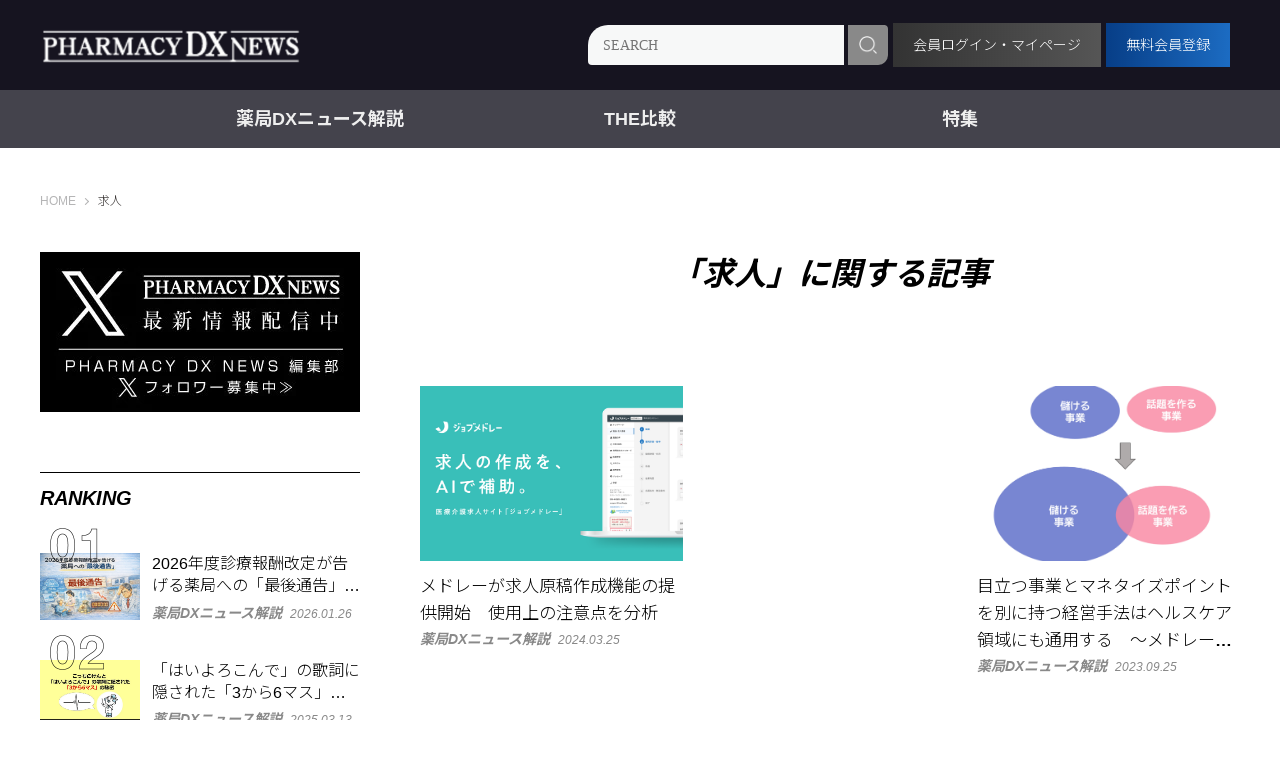

--- FILE ---
content_type: text/html; charset=utf-8
request_url: https://pharmacydx.com/tags/%E6%B1%82%E4%BA%BA
body_size: 8799
content:











<!doctype html>
<html lang="ja">
  <head>
    
<!-- Google Tag Manager -->
<script>(function(w,d,s,l,i){w[l]=w[l]||[];w[l].push({'gtm.start':
new Date().getTime(),event:'gtm.js'});var f=d.getElementsByTagName(s)[0],
j=d.createElement(s),dl=l!='dataLayer'?'&l='+l:'';j.async=true;j.src=
'https://www.googletagmanager.com/gtm.js?id='+i+dl;f.parentNode.insertBefore(j,f);
})(window,document,'script','dataLayer','GTM-M84NB7N');</script>
<!-- End Google Tag Manager -->
    <meta charset="UTF-8">
    <meta name="format-detection" content="telephone=no">
    <meta name="viewport" content="width=device-width, initial-scale=1.0, user-scalable=0">
    <title>求人 - 薬局のDXを加速させる情報メディア PHARMACY DX NEWS</title>
    <link rel="stylesheet" href="//cdn.jsdelivr.net/fontawesome/4.7.0/css/font-awesome.min.css">
    <link rel="stylesheet" media="screen" href="https://cdn.clipkit.co/clipkit/stylesheets/application-1.0.css">
    <script src="https://cdn.clipkit.co/clipkit/javascripts/default-1.0.js"></script>
    <script src="https://ajax.googleapis.com/ajax/libs/jquery/1.10.2/jquery.min.js"></script>
    <link href="https://cdn.clipkit.co/clipkit/favicons/square/missing.png" rel="shortcut icon" type="image/vnd.microsoft.icon">
    <link rel="apple-touch-icon" href="https://cdn.clipkit.co/clipkit/touch_icons/square/missing.png">
<link href="https://fonts.googleapis.com/icon?family=Material+Icons" rel="stylesheet">

    <link rel="stylesheet" href="https://use.typekit.net/fud1zgn.css">
    <link href="https://fonts.googleapis.com/css?family=Noto+Sans+JP:300,400,500,700&display=swap" rel="stylesheet">
    <link href="https://cdn.clipkit.co/tenants/1343/resources/assets/000/000/014/original/slick-theme.css?1667794526" rel="stylesheet">
    <link href="https://cdn.clipkit.co/tenants/1343/resources/assets/000/000/038/original/slick.css?1667794528" rel="stylesheet">
    
    <link href="https://cdn.clipkit.co/tenants/1343/resources/assets/000/000/048/original/style.css?1695085921" rel="stylesheet">

    
  <link rel="canonical" href="https://pharmacydx.com/tags/%E6%B1%82%E4%BA%BA">
  <meta name="description" content="">
  <meta name="twitter:card" content="summary">
  <meta name="twitter:domain" content="pharmacydx.com">
  <meta name="twitter:title" content="求人 - 薬局のDXを加速させる情報メディア PHARMACY DX NEWS">
  <meta name="twitter:image" content="https://cdn.clipkit.co/clipkit/images/medium/missing.png">
  <meta name="twitter:description" content="">
  <meta property="og:site_name" content="薬局のDXを加速させる情報メディア PHARMACY DX NEWS">
  <meta property="og:title" content="求人">
  <meta property="og:description" content="">
  <meta property="og:type" content="website">
  <meta property="og:url" content="https://pharmacydx.com/tags/%E6%B1%82%E4%BA%BA">
  <meta property="og:image" content="https://cdn.clipkit.co/clipkit/images/large/missing.png">

    
  <meta name="csrf-param" content="authenticity_token" />
<meta name="csrf-token" content="ktbbbXzLN0onRB4GFposrCDqJeWR5mqlRs2x9avcsaPdWTGbNHcc090SsQKuDBgUgZ3e1l2w2tp04WXX4BArVQ" /><script>window.routing_root_path = '';
window.site_name = 'media';
I18n.defaultLocale = 'ja';
I18n.locale = 'ja';</script></head>
  <body>
    
<!-- Google Tag Manager (noscript) -->
<noscript><iframe src="https://www.googletagmanager.com/ns.html?id=GTM-M84NB7N"
height="0" width="0" style="display:none;visibility:hidden"></iframe></noscript>
<!-- End Google Tag Manager (noscript) -->
    
    <svg style="display: none;">
    
    <!-- fontawsome icons start -->
    
    <!--
    This SVG is used in combination with some of the following libraries:
    Font Awesome Free 6.1.2 by @fontawesome - https://fontawesome.com
    License - https://fontawesome.com/license/free (Icons: CC BY 4.0, Fonts: SIL OFL 1.1, Code: MIT License)
    -->
    
    <!-- youtube -->
    <symbol id="icon-sns-youtube" viewBox="0 0 100 100">
		    <title>icon-sns-youtube</title>
        <path d="M97.91,25.93c-1.15-4.3-4.54-7.69-8.84-8.84-7.8-2.09-39.07-2.09-39.07-2.09,0,0-31.27,0-39.07,2.09-4.3,1.15-7.69,4.54-8.84,8.84C0,33.73,0,50,0,50c0,0,0,16.27,2.09,24.07,1.15,4.3,4.54,7.69,8.84,8.84,7.8,2.09,39.07,2.09,39.07,2.09,0,0,31.27,0,39.07-2.09,4.3-1.15,7.69-4.54,8.84-8.84,2.09-7.8,2.09-24.07,2.09-24.07,0,0,0-16.27-2.09-24.07Zm-57.91,39.07v-30l25.98,15-25.98,15Z"/>
    </symbol>
    
    <!-- facebook -->
    <symbol id="icon-sns-facebook" viewBox="0 0 100 100">
        <title>icon-sns-facebook</title>
        <path d="M89.29,1.46H10.71C4.8,1.46,0,6.11,0,11.86V88.14c0,5.74,4.8,10.4,10.71,10.4h30.64v-33.01h-14.06v-15.54h14.06v-11.84c0-13.47,8.26-20.91,20.91-20.91,6.06,0,12.39,1.05,12.39,1.05v13.22h-6.98c-6.88,0-9.02,4.14-9.02,8.39v10.09h15.35l-2.46,15.54h-12.9v33.01h30.64c5.92,0,10.71-4.66,10.71-10.4V11.86c0-5.74-4.8-10.4-10.71-10.4Z"/>
    </symbol>
    
    <!-- twitter -->
    <symbol id="icon-sns-twitter" viewBox="0 0 100 100">
        <title>icon-sns-twitter</title>
        <path d="M89.76,29.6c.06,.88,.06,1.76,.06,2.65,0,27.11-20.64,58.37-58.37,58.37v-.02c-11.15,.02-22.06-3.18-31.45-9.2,1.62,.2,3.25,.29,4.88,.3,9.24,0,18.21-3.09,25.48-8.8-8.78-.17-16.48-5.89-19.17-14.25,3.08,.59,6.24,.47,9.26-.35-9.57-1.93-16.46-10.34-16.46-20.11v-.26c2.85,1.59,6.05,2.47,9.31,2.57C4.3,34.48,1.52,22.49,6.96,13.11c10.42,12.82,25.79,20.61,42.28,21.43-1.65-7.13,.61-14.59,5.94-19.6,8.26-7.77,21.26-7.37,29.03,.89,4.59-.91,9-2.59,13.03-4.98-1.53,4.75-4.74,8.78-9.02,11.35,4.07-.48,8.04-1.57,11.78-3.23-2.75,4.13-6.22,7.72-10.24,10.63Z"/>
    </symbol>
    
    <!-- instagram -->
    <symbol id="icon-sns-instagram" viewBox="0 0 100 100">
		    <title>icon-sns-instagram</title>
        <path d="M50,9.01c13.35,0,14.93,.05,20.2,.29,4.87,.22,7.52,1.04,9.28,1.72,2.33,.91,4,1.99,5.75,3.74,1.75,1.75,2.83,3.42,3.74,5.75,.68,1.76,1.5,4.41,1.72,9.28,.24,5.27,.29,6.85,.29,20.2s-.05,14.93-.29,20.2c-.22,4.87-1.04,7.52-1.72,9.28-.91,2.33-1.99,4-3.74,5.75s-3.42,2.83-5.75,3.74c-1.76,.68-4.41,1.5-9.28,1.72-5.27,.24-6.85,.29-20.2,.29s-14.93-.05-20.2-.29c-4.87-.22-7.52-1.04-9.28-1.72-2.33-.91-4-1.99-5.75-3.74-1.75-1.75-2.83-3.42-3.74-5.75-.68-1.76-1.5-4.41-1.72-9.28-.24-5.27-.29-6.85-.29-20.2s.05-14.93,.29-20.2c.22-4.87,1.04-7.52,1.72-9.28,.91-2.33,1.99-4,3.74-5.75s3.42-2.83,5.75-3.74c1.76-.68,4.41-1.5,9.28-1.72,5.27-.24,6.85-.29,20.2-.29m0-9.01c-13.58,0-15.28,.06-20.61,.3-5.32,.24-8.96,1.09-12.14,2.32-3.29,1.28-6.08,2.99-8.86,5.77-2.78,2.78-4.49,5.57-5.77,8.86-1.24,3.18-2.08,6.82-2.32,12.14-.24,5.33-.3,7.04-.3,20.61s.06,15.28,.3,20.61c.24,5.32,1.09,8.96,2.32,12.14,1.28,3.29,2.99,6.08,5.77,8.86,2.78,2.78,5.57,4.49,8.86,5.77,3.18,1.24,6.82,2.08,12.14,2.32,5.33,.24,7.04,.3,20.61,.3s15.28-.06,20.61-.3c5.32-.24,8.96-1.09,12.14-2.32,3.29-1.28,6.08-2.99,8.86-5.77,2.78-2.78,4.49-5.57,5.77-8.86,1.24-3.18,2.08-6.82,2.32-12.14,.24-5.33,.3-7.04,.3-20.61s-.06-15.28-.3-20.61c-.24-5.32-1.09-8.96-2.32-12.14-1.28-3.29-2.99-6.08-5.77-8.86-2.78-2.78-5.57-4.49-8.86-5.77-3.18-1.24-6.82-2.08-12.14-2.32-5.33-.24-7.04-.3-20.61-.3h0Z"/>
        <path d="M50,24.32c-14.18,0-25.68,11.5-25.68,25.68s11.5,25.68,25.68,25.68,25.68-11.5,25.68-25.68-11.5-25.68-25.68-25.68Zm0,42.34c-9.2,0-16.67-7.46-16.67-16.67s7.46-16.67,16.67-16.67,16.67,7.46,16.67,16.67-7.46,16.67-16.67,16.67Z"/>
        <circle cx="76.69" cy="23.31" r="6"/>
    </symbol>
    
    <!-- line -->
    <symbol id="icon-sns-line" viewBox="0 0 100 100">
        <title>icon-sns-line</title>
        <path d="M77.46,0H22.54C10.09,0,0,10.09,0,22.54v54.91c0,12.45,10.09,22.54,22.54,22.54h54.91c12.45,0,22.54-10.09,22.54-22.54V22.54C100,10.09,89.91,0,77.46,0Zm-1.27,61.94h0c-6.99,8.05-22.64,17.86-26.2,19.36-3.56,1.5-3.03-.96-2.89-1.8,.08-.5,.48-2.85,.48-2.85,.11-.85,.23-2.17-.11-3.01-.37-.93-1.85-1.41-2.94-1.64-16.02-2.12-27.88-13.32-27.88-26.69,0-14.92,14.96-27.06,33.34-27.06s33.34,12.14,33.34,27.06c0,5.97-2.31,11.35-7.15,16.65Z"/>
        <path d="M72.24,38.08h-9.37c-.35,0-.64,.28-.64,.64v14.55c0,.35,.28,.64,.64,.64h9.37c.35,0,.64-.28,.64-.64v-2.36c0-.35-.29-.64-.64-.64h-6.37v-2.46h6.37c.35,0,.64-.29,.64-.64v-2.36c0-.35-.29-.64-.64-.64h-6.37v-2.46h6.37c.35,0,.64-.29,.64-.64v-2.36c0-.35-.29-.64-.64-.64Z"/>
        <path d="M37.59,50.27h-6.37v-11.55c0-.35-.29-.64-.64-.64h-2.36c-.35,0-.64,.28-.64,.64v14.55c0,.35,.28,.64,.64,.64h9.37c.35,0,.64-.28,.64-.64v-2.36c0-.35-.29-.64-.64-.64Z"/>
        <rect x="40.23" y="38.08" width="3.64" height="15.82" rx=".64" ry=".64"/>
        <path d="M59.33,38.08h-2.36c-.35,0-.64,.29-.64,.64v8.64l-6.66-8.99s-.03-.04-.05-.07c0,0,0,0,0,0-.01-.01-.02-.03-.04-.04,0,0,0,0-.01-.01-.01-.01-.02-.02-.03-.03,0,0-.01,0-.02-.01-.01,0-.02-.02-.03-.02,0,0-.01,0-.02-.01-.01,0-.02-.01-.04-.02,0,0-.01,0-.02,0-.01,0-.02-.01-.04-.02,0,0-.01,0-.02,0-.01,0-.03,0-.04-.01,0,0-.02,0-.02,0-.01,0-.03,0-.04,0,0,0-.02,0-.03,0-.01,0-.02,0-.03,0-.01,0-.02,0-.03,0,0,0-.01,0-.02,0h-2.35c-.35,0-.64,.29-.64,.64v14.55c0,.35,.29,.64,.64,.64h2.36c.35,0,.64-.29,.64-.64v-8.64l6.67,9c.05,.06,.1,.12,.16,.16,0,0,0,0,0,0,.01,0,.03,.02,.04,.02,0,0,.01,0,.02,.01,.01,0,.02,.01,.03,.01,.01,0,.02,0,.03,.01,0,0,.01,0,.02,0,.01,0,.03,0,.04,.01,0,0,0,0,0,0,.05,.01,.11,.02,.17,.02h2.35c.35,0,.64-.29,.64-.64v-14.55c0-.35-.29-.64-.64-.64Z"/>
    </symbol>
    
    <!-- tiktok -->
    <symbol id="icon-sns-tiktok" viewBox="0 0 100 100">
        <title>icon-sns-tiktok</title>
        <path d="M93.75,41.01c-8.6,.02-16.99-2.66-23.98-7.67v34.92c0,17.54-14.23,31.75-31.77,31.74-17.54,0-31.75-14.23-31.74-31.77,0-17.54,14.23-31.75,31.77-31.74,1.45,0,2.91,.1,4.35,.3v17.56c-7.68-2.42-15.86,1.85-18.28,9.53-2.42,7.68,1.85,15.86,9.53,18.28s15.86-1.85,18.28-9.53c.45-1.42,.67-2.89,.67-4.37V0h17.19c-.01,1.45,.11,2.9,.36,4.33h0c1.21,6.45,5.02,12.12,10.53,15.67,3.88,2.57,8.43,3.94,13.09,3.93v17.07Z"/>
    </symbol>
    
    <!-- etc -->
	  <symbol id="icon-sns-etc" viewBox="0 0 100 100">
        <title>icon-sns-etc</title>
        <path d="M100,50c0,27.62-22.38,50-50,50S0,77.62,0,50,22.38,0,50,0s50,22.38,50,50ZM10.09,57.64l6.2,1.25c1.54,.31,3.12-.18,4.24-1.29l3.01-3.01c2.25-2.42,6.07-1.64,7.5,1.23l1.82,3.61c.76,1.88,2.85,2.89,4.94,2.89,2.97,0,5.1-2.68,4.24-5.53l-1.15-3.89c-.92-3.01,1.35-6.04,4.49-6.04h.45c2.44,0,5.06-1.31,6.5-3.48l2.09-3.14c1.09-1.64,1.04-3.81-.16-5.41l-3.14-4.2c-2.01-2.68-.64-6.54,2.62-7.36l3.32-1c1.46-.2,2.66-1.23,3.22-2.64l3.18-7.99c-4.2-1.48-8.73-2.28-13.63-2.28C27.56,9.37,9.2,27.56,9.2,50c0,2.62,.42,5.18,.89,7.64h0Zm77.87,1.04l-3.09,.88c-1.31,.35-2.7-.18-3.42-1.31l-.39-.61c-1.17-1.84-3.2-3.12-5.39-3.12s-4.37,1.29-5.39,3.12l-1.19,1.86c-.27,.43-.64,.8-1.09,.88l-7.25,4.1c-3.36,1.97-4.8,6.33-3.32,10.02l1.25,2.42c1.68,3.75,6,5.57,9.69,4.12l.66-.35c1.97-.57,4.16-.25,5.86,.98l.29,.21c7.27-5.76,12.52-13.95,14.53-23.34-.59-.06-1.17-.02-1.76,.14h0Zm-57.48,13.11l6.25,1.56c1.68,.43,3.38-.59,3.79-2.27,.43-1.68-.59-3.38-2.27-3.79l-6.25-1.56c-1.68-.43-3.38,.59-3.79,2.27-.43,1.68,.59,3.38,2.27,3.79h0Zm15.7-7.7c-.43,1.68,.59,3.38,2.27,3.79,1.68,.43,3.38-.59,3.79-2.27l1.56-6.25c.43-1.68-.59-3.38-2.27-3.79-1.68-.43-3.38,.59-3.79,2.27l-1.56,6.25ZM62.83,23.59l-3.12,6.25c-.78,1.54-.16,3.44,1.39,4.2,1.54,.78,3.44,.16,4.2-1.39l3.12-6.25c.78-1.54,.16-3.44-1.39-4.2-1.54-.78-3.44-.16-4.2,1.39h0Z"/>
    </symbol>
    
    <!-- / fontawsome icons end -->
    
</svg>


    


<header class="s_header">
	<div class="inner">
		<div class="logo"><a href="https://pharmacydx.com/"><img src="https://cdn.clipkit.co/tenants/1343/sites/logos/000/000/001/logo_sm/b1a4404c-bb1b-4b81-8f9a-734bea1d8baf.png?1668393244" alt="薬局のDXを加速させる情報メディア PHARMACY DX NEWS"></a></div>
		<div class="g_search">
			<form action="/search" role="search">
				<div class="item_search">
					<input type="text" id="nav-keyword-search" placeholder="SEARCH" name="q" value="">
					<button type="submit"><img src="https://cdn.clipkit.co/tenants/1343/resources/assets/000/000/008/original/i_search_wt.png?1667794525"></button>
				</div>
			</form>
	 </div>
	 <div class="mypageg">
		  <a href="https://pharmacydx.com/mypage/">会員ログイン・マイページ</a>
		</div>
		<div class="mlmga">
			<a href="https://pharmacydx.com/forms/newmember">無料会員登録</a>
		</div>
		<i class="i_menu_sp"></i>
	 </div>
	<nav class="g_nav">

		  
         <ul class="menu">
        
          <li class="menu__single"><a href="/news">薬局DXニュース解説</a>
           <ul class="menu__second-level"></ul>
          </li>
        
          <li class="menu__single"><a href="/system">THE比較</a>
           <ul class="menu__second-level"></ul>
          </li>
        
          <li class="menu__single"><a href="/information">特集</a>
           <ul class="menu__second-level">
             <li><a href="/information/seminar-report">セミナーレポート</a></li>
           
             <li><a href="/information/interview">トップ・開発者インタビュー</a></li>
           
             <li><a href="/information/e-prescription">電子処方箋まとめ</a></li>
           </ul>
          </li>
        
       </ul>
      

	</nav>
</header>



<nav class="modal_menu">
  <div class="g_search">
			<form action="/search" role="search">
				<div class="item_search">
					<input type="text" id="nav-keyword-search" placeholder="SEARCH" name="q" value="">
					<button type="submit"><img src="https://cdn.clipkit.co/tenants/1343/resources/assets/000/000/008/original/i_search_wt.png?1667794525"></button>
				</div>
			</form>
	</div>
  <div class="mdal-mypageg">
    <a href="https://pharmacydx.com/mypage/">会員ログイン・マイページ</a>
  </div>
	<div class="g_menu">
	  <p>CATEGORY</p>
	  <ul>
      
         <ul class="menu">
        
          <li class="menu__single"><a href="/news">薬局DXニュース解説</a>
           <ul class="menu__second-level"></ul>
          </li>
        
          <li class="menu__single"><a href="/system">THE比較</a>
           <ul class="menu__second-level"></ul>
          </li>
        
          <li class="menu__single"><a href="/information">特集</a>
           <ul class="menu__second-level">
             <li><a href="/information/seminar-report">セミナーレポート</a></li>
           
             <li><a href="/information/interview">トップ・開発者インタビュー</a></li>
           
             <li><a href="/information/e-prescription">電子処方箋まとめ</a></li>
           </ul>
          </li>
        
       </ul>
      
    </ul>
  </div>
</nav>

<div class="wrapper">
  
  
	  
    <div class="g_breadcrumb">
      <ul>
        
          <li itemprop="itemListElement" itemscope itemtype="http://schema.org/ListItem">
          	<a itemprop="item" href="/">
              <span>
                
                  HOME
                  <span class="sr-only">薬局のDXを加速させる情報メディア PHARMACY DX NEWS</span>
                
              </span>
            </a>
    		<meta itemprop="position" content="1" />
          </li>
    	  
        
        <li itemprop="itemListElement" itemscope itemtype="http://schema.org/ListItem">
            <strong itemprop="name">求人</strong>
            <meta itemprop="position" content="2" />
        </li>
      </ul>
    </div>
  

  <div class="p-banners p-banners--under-header">
    
    

  </div>

  <div class="s_col_2">
    <section class="s_main">
      
      <div class="p-banners p-banners--main-top">
        
        

      </div>
      
      


	
<div class="g_cover_cat no-image">
  
  <div class="txt">
	<h1>「求人」に関する記事</h1>
	
    <p></p>
  
</div>
</div>





  <div class="g_list_article">
    
  	  <article class="item"><a href="/news/1057">
  <figure class="tmb" style="background-image: url(https://cdn.clipkit.co/tenants/1343/articles/images/000/001/356/large/2d16b613-ee19-430e-82ac-29d90c613e60.png?1710928036);"></figure>
  
  
  
  <div class="info">
    <h2 class="ttl"><span>メドレーが求人原稿作成機能の提供開始　使用上の注意点を分析</span></h2>
    <div class="data">
      <p class="cat">薬局DXニュース解説</p>
      <p class="date">2024.03.25</p>
    </div>
  </div>
</a></article>

  	
  	  <article class="item"><a href="/news/669">
  <figure class="tmb" style="background-image: url(https://cdn.clipkit.co/tenants/1343/item_images/images/000/002/974/large/1935fe27-8815-44c6-a83f-6dfa7054a42f.png?1695369133);"></figure>
  
  
  
  <div class="info">
    <h2 class="ttl"><span>目立つ事業とマネタイズポイントを別に持つ経営手法はヘルスケア領域にも通用する　～メドレー好業績の構造</span></h2>
    <div class="data">
      <p class="cat">薬局DXニュース解説</p>
      <p class="date">2023.09.25</p>
    </div>
  </div>
</a></article>

  	
  </div>
  <div class="theme-pagination">
    <div class="clearfix paginate text-center"><div class="pull-right num-lines">2 件</div></div>
  </div>




      
      <div class="p-banners p-banners--main-bottom">
        
        

      </div>
    </section>
    	<aside class="s_sub">
		<div class="a_sub_inner">
		  
		  <div class="p-banners p-banners--aside-top">
        
        

      </div>
      <div class="p-banners p-banners--aside-top">
        


  

<div class="banner">
  
    
    
    <a href="https://x.com/PharmacyDX" target="_blank">
          <img src="https://cdn.clipkit.co/tenants/1343/widget_images/images/000/000/026/original/29171b1b-72ce-4a24-938e-70889f1e75b6.jpg?1721884501" alt="Xフォロワー募集">
    </a>
  
</div>


        
      </div>
      
      <div class="asidebox">
			<h3>RANKING</h3>
			<div class="g_sub_popular">
        
          
          
            <div class="item"><a href="/news/1711">
              <div class="tmb">
                <figure style="background-image: url(https://cdn.clipkit.co/tenants/1343/articles/images/000/004/456/large/75536fd6-1f0b-4614-a48e-4f10cdae1d9d.png?1769385433);"></figure>
              </div>
              <div class="info">
                <p class="ttl">2026年度診療報酬改定が告げる薬局への「最後通告」―薬局DXの必須化は2026年度改定で具体的な期限として刻まれた</p>
                <div class="data">
                  <p class="cat">薬局DXニュース解説</p>
							    <p class="date">2026.01.26</p>
                </div>
              </div>
            </a></div>
          
            <div class="item"><a href="/news/1572">
              <div class="tmb">
                <figure style="background-image: url(https://cdn.clipkit.co/tenants/1343/articles/images/000/002/777/large/82bfb447-3441-4a44-824b-858016b3e365.jpg?1741759839);"></figure>
              </div>
              <div class="info">
                <p class="ttl">「はいよろこんで」の歌詞に隠された「3から6マス」の秘密 - 患者さんに教えてあげると、ちょっと自慢できる話</p>
                <div class="data">
                  <p class="cat">薬局DXニュース解説</p>
							    <p class="date">2025.03.13</p>
                </div>
              </div>
            </a></div>
          
            <div class="item"><a href="/news/1710">
              <div class="tmb">
                <figure style="background-image: url(https://cdn.clipkit.co/tenants/1343/item_movies/images/000/008/687/large/b6567d72-1741-4854-b587-8a181d5bdadb.jpg?1769217768);"></figure>
              </div>
              <div class="info">
                <p class="ttl">【調剤報酬改定】1月23日短冊発表！激震の調剤報酬～とりあえず当日速報～Kaeマネジメント</p>
                <div class="data">
                  <p class="cat">薬局DXニュース解説</p>
							    <p class="date">2026.01.24</p>
                </div>
              </div>
            </a></div>
          
            <div class="item"><a href="/news/1265">
              <div class="tmb">
                <figure style="background-image: url(https://cdn.clipkit.co/tenants/1343/articles/images/000/001/564/large/f6486844-c9b1-408c-b1f9-cfa278ccf7d0.jpg?1718585066);"></figure>
              </div>
              <div class="info">
                <p class="ttl">日本透析医学会で演者と聴講者が質疑応答では足りず殴り合いに発展？</p>
                <div class="data">
                  <p class="cat">薬局DXニュース解説</p>
							    <p class="date">2024.06.20</p>
                </div>
              </div>
            </a></div>
          
            <div class="item"><a href="/news/1606">
              <div class="tmb">
                <figure style="background-image: url(https://cdn.clipkit.co/tenants/1343/articles/images/000/003/069/large/0907338e-8c83-47b1-8a5f-79316f3f73bb.jpg?1744953043);"></figure>
              </div>
              <div class="info">
                <p class="ttl">韓国・オーストラリアで「イブ」持ち込み禁止！アリルイソプロピルアセチル尿素含有薬に注意</p>
                <div class="data">
                  <p class="cat">薬局DXニュース解説</p>
							    <p class="date">2025.04.18</p>
                </div>
              </div>
            </a></div>
          
        
			</div>
			</div>

			<div class="p-banners p-banners--aside-middle-01">
        
        

      </div>

      <div class="asidebox">
			<h3>RECOMMEND</h3>
			<div class="g_sub_recommend">
			  
          
          
            <div class="item"><a href="/news/1433">
              <div class="tmb">
                <figure style="background-image: url(https://cdn.clipkit.co/tenants/1343/articles/images/000/002/084/large/f68d1493-a831-4f75-bbb6-6214af6e41ba.jpg?1730275161);"></figure>
              </div>
              <div class="info">
                <p class="ttl">Windows 10 のサポート終了に伴う注意喚起  IPA情報処理推進機構</p>
                <div class="data">
                  <p class="cat">薬局DXニュース解説</p>
							    <p class="date">2024.10.31</p>
                </div>
              </div>
            </a></div>
          
            <div class="item"><a href="/news/1613">
              <div class="tmb">
                <figure style="background-image: url(https://cdn.clipkit.co/tenants/1343/articles/images/000/003/201/large/e6f56e3b-7a2d-4aa5-80ce-f1c95fdcf83d.jpg?1747010746);"></figure>
              </div>
              <div class="info">
                <p class="ttl">米国トランプ大統領、薬価の「革命的」引き下げ政策を発表―製薬業界に衝撃波</p>
                <div class="data">
                  <p class="cat">薬局DXニュース解説</p>
							    <p class="date">2025.05.12</p>
                </div>
              </div>
            </a></div>
          
            <div class="item"><a href="/news/1641">
              <div class="tmb">
                <figure style="background-image: url(https://cdn.clipkit.co/tenants/1343/articles/images/000/003/795/large/4874d148-d561-4eda-b56f-70964d404ac3.png?1754472656);"></figure>
              </div>
              <div class="info">
                <p class="ttl">オンライン服薬指導を活用し別店舗からの応援</p>
                <div class="data">
                  <p class="cat">薬局DXニュース解説</p>
							    <p class="date">2025.08.06</p>
                </div>
              </div>
            </a></div>
          
            <div class="item"><a href="/system/1672">
              <div class="tmb">
                <figure style="background-image: url(https://cdn.clipkit.co/tenants/1343/articles/images/000/003/895/large/6c17ab97-108e-4ebf-9732-24e061373868.jpg?1761014187);"></figure>
              </div>
              <div class="info">
                <p class="ttl">日薬学術大会（京都）機器展示レポート②　WEMEXグループ</p>
                <div class="data">
                  <p class="cat">THE比較</p>
							    <p class="date">2025.10.22</p>
                </div>
              </div>
            </a></div>
          
            <div class="item"><a href="/system/1673">
              <div class="tmb">
                <figure style="background-image: url(https://cdn.clipkit.co/tenants/1343/articles/images/000/003/896/large/54653a66-72dd-4748-b395-c2c55b9dc27a.jpg?1761014802);"></figure>
              </div>
              <div class="info">
                <p class="ttl">日薬学術大会（京都）機器展示レポート③　EMシステムズグループ</p>
                <div class="data">
                  <p class="cat">THE比較</p>
							    <p class="date">2025.10.22</p>
                </div>
              </div>
            </a></div>
          
			  
			</div>
			</div>

			<div class="p-banners p-banners--aside-middle-02">
        


  

<div class="banner">
  
    
    
    <a href="https://pharmacydx.com/news/605" >
          <img src="https://cdn.clipkit.co/tenants/1343/widget_images/images/000/000/014/original/6ccfe406-9c18-407d-a1f9-d9e06c51371e.png?1721884566" alt="掲載企業募集中">
    </a>
  
</div>


        

      </div>

      <div class="asidebox">
			<h3>KEYWORD</h3>
			<div class="g_sub_tag">
				<ul class="g_list_tag">
				  
            
            
              <li><a href="/tags/%E8%AA%BF%E5%89%A4%E5%A0%B1%E9%85%AC%E6%94%B9%E5%AE%9A">調剤報酬改定</a></li>
            
              <li><a href="/tags/%E8%A8%BA%E7%99%82%E5%A0%B1%E9%85%AC%E6%94%B9%E5%AE%9A">診療報酬改定</a></li>
            
              <li><a href="/tags/OTC%E9%A1%9E%E4%BC%BC%E8%96%AC">OTC類似薬</a></li>
            
              <li><a href="/tags/%E5%8C%BB%E7%99%82DX">医療DX</a></li>
            
              <li><a href="/tags/AI">AI</a></li>
            
              <li><a href="/tags/%E5%9C%A8%E5%AE%85%E5%8C%BB%E7%99%82">在宅医療</a></li>
            
              <li><a href="/tags/%E5%AF%BE%E4%BA%BA%E6%A5%AD%E5%8B%99">対人業務</a></li>
            
              <li><a href="/tags/%E9%9B%BB%E5%AD%90%E5%87%A6%E6%96%B9%E7%AE%8B">電子処方箋</a></li>
            
              <li><a href="/tags/%E8%96%AC%E5%B1%80DX">薬局DX</a></li>
            
              <li><a href="/tags/ICT">ICT</a></li>
            
              <li><a href="/tags/QR%E3%82%B3%E3%83%BC%E3%83%89">QRコード</a></li>
            
              <li><a href="/tags/%E3%82%AA%E3%83%B3%E3%83%A9%E3%82%A4%E3%83%B3%E6%9C%8D%E8%96%AC%E6%8C%87%E5%B0%8E">オンライン服薬指導</a></li>
            
              <li><a href="/tags/%E3%82%B8%E3%82%A7%E3%83%8D%E3%83%AA%E3%83%83%E3%82%AF">ジェネリック</a></li>
            
              <li><a href="/tags/%E3%83%94%E3%83%83%E3%82%AD%E3%83%B3%E3%82%B0">ピッキング</a></li>
            
              <li><a href="/tags/%E3%83%9D%E3%83%AA%E3%83%95%E3%82%A1%E3%83%BC%E3%83%9E%E3%82%B7%E3%83%BC">ポリファーマシー</a></li>
            
              <li><a href="/tags/%E3%83%9E%E3%82%A4%E3%83%8A%E4%BF%9D%E9%99%BA%E8%A8%BC">マイナ保険証</a></li>
            
              <li><a href="/tags/%E3%83%AA%E3%83%95%E3%82%A3%E3%83%AB%E5%87%A6%E6%96%B9%E7%AE%8B">リフィル処方箋</a></li>
            
              <li><a href="/tags/%E3%83%AC%E3%82%BB%E3%83%97%E3%83%88">レセプト</a></li>
            
              <li><a href="/tags/%E5%8C%BB%E7%99%82%E8%B2%BB%E5%89%8A%E6%B8%9B">医療費削減</a></li>
            
              <li><a href="/tags/%E5%8C%BB%E7%99%82%E6%B3%95">医療法</a></li>
            
          
				</ul>
			</div>
			</div>
			
			<div class="p-banners p-banners--aside-bottom">
        
        

      </div>
      
		</div>
	</aside>

  </div>
  
  <div class="p-banners p-banners--above-footer">
    
    

  </div>
</div>



<footer class="s_footer">
	<div class="inner">
		<a class="item_pagetop" href="#">top</a>
		<div class="g_nav">
			<ul class="list_sns">
				<li><a href="https://www.facebook.com/profile.php?id=100088233441647" target="_blank"><img src="https://cdn.clipkit.co/tenants/1343/resources/assets/000/000/007/original/i_sns_fb.png?1667794525" alt="facebook"></a></li>
				<li><a href="https://twitter.com/PharmacyDX" target="_blank"><img src="https://cdn.clipkit.co/tenants/1343/resources/assets/000/000/082/original/i_sns_tw.png?1721880657" alt="twitter"></a></li>

			</ul>
			
			<ul class="list_nav">
			  
  				<li><a href="https://pharmacydx.com/introduction">はじめに</a></li>
  			
			  
  				<li><a href="https://pharmacydx.com/about">運営会社</a></li>
  			
  			
  				<li><a href="https://pharmacydx.com/privacy-policy">プライバシーポリシー</a></li>
  			

  			
  				<li><a href="https://pharmacydx.com/contact">お問い合わせ</a></li>
  			
			</ul>
			
		</div>
		<p class="copy">&copy; 2022 薬局のDXを加速させる情報メディア PHARMACY DX NEWS</p>
	</div>
</footer>

<script src="https://cdn.clipkit.co/clipkit/javascripts/application-1.0.js" async></script>
<script src="https://cdn.clipkit.co/tenants/1343/resources/assets/000/000/025/original/slick.min.js?1667794527"></script>
<script src="https://cdn.clipkit.co/tenants/1343/resources/assets/000/000/058/original/common.js?1667794533"></script>

    
  <script src="//cdn.clipkit.co/clipkit_assets/beacon-414f23f8ff2b763f9a6861cc093f7ad22529a6ba44cd8cf474410fb416eaa182.js" async="async" id="clipkit-beacon" data-page-type="tag" data-page-id="878" data-domain="pharmacydx.com" data-url="/tags/%E6%B1%82%E4%BA%BA" data-href="https://pharmacydx.com/media/beacon"></script><script async="async" data-label="saas" src="//b.clipkit.co/"></script>

<!--Clipkit(R) v14.24.2-20260128 Copyright (C) 2026 VECTOR Inc.-->

</body>
</html>







--- FILE ---
content_type: text/css
request_url: https://cdn.clipkit.co/tenants/1343/resources/assets/000/000/048/original/style.css?1695085921
body_size: 11430
content:
*{-webkit-text-size-adjust:100%}html{margin:0;padding:0;font-size:62.5%}body{font-family:'Helvetica', 'Noto Sans JP', sans-serif;font-size:1.2rem;line-height:1.0em;letter-spacing:0em;color:#000;background:#fff;margin:0;padding:0;position:relative;word-wrap:break-word;-webkit-font-smoothing:antialiased;-moz-osx-font-smoothing:grayscale;font-smoothing:antialiased}h1,h2,h3,h4,h5,h6,p,a,ul,li,ol,dl,dt,dd,table,tr,th,td,span,strong{line-height:1.0em;font-weight:300;margin:0;padding:0}li{list-style-type:none;list-style-position:outside}table{border-collapse:collapse}img{vertical-align:bottom;max-width:100%;height:auto}a{text-decoration:none;-webkit-transition:.4s;-moz-transition:.4s;-o-transition:.4s;-ms-transition:.4s;transition:.4s}a:hover{text-decoration:none}a img{border:none;-webkit-transition:.4s;-moz-transition:.4s;-o-transition:.4s;-ms-transition:.4s;transition:.4s}a:hover img{opacity:1.0;_filter:alpha(opacity=100)}:focus{outline:none !important}a[target="_blank"]:after{content:none !important}a[target="_blank"]:hover{text-decoration:none}.container{width:auto}.forPc{display:none}.forSp{display:block}.inner{width:100%;padding:0 20px;box-sizing:border-box;position:relative}.wrapper{width:100%;padding:90px 0 40px 0;box-sizing:border-box}input,textarea,select,button{font-family:'Noto Sans JP', sans-serif;font-size:1.4rem;letter-spacing:0em;outline:none;margin:0;padding:0;border:none;box-sizing:border-box}input[type=text],input[type=email],input[type=tel],input[type=password]{line-height:1.6em;background:#fff;padding:10px 15px;border-radius:0;width:100%}.item_input{border-radius:0;border:1px solid #000;position:relative;box-sizing:border-box}.item_search{width:100%;display:-webkit-flex;display:-moz-flex;display:-ms-flex;display:-o-flex;display:flex;align-items:center;-webkit-align-items:center;justify-content:space-between;-webkit-justify-content:space-between}.item_search input[type=text]{flex:1;-webkit-flex:1;line-height:35px;padding:0 15px;margin-right:4px;border-radius:20px 0 0 4px}.item_search button{background:#898989;width:35px;height:35px;text-align:center;border-radius:0 4px 10px 0;display:-webkit-flex;display:-moz-flex;display:-ms-flex;display:-o-flex;display:flex;align-items:center;-webkit-align-items:center;justify-content:center;-webkit-justify-content:center}.item_search button img{width:18px}.s_header{position:fixed;top:0;left:0;z-index:10;width:100%;background:#161420;transition:.4s}.s_header .inner{height:90px;position:relative;display:-webkit-flex;display:-moz-flex;display:-ms-flex;display:-o-flex;display:flex;align-items:center;-webkit-align-items:center;transition:.4s}.s_header .logo{width:130px;margin-right:auto}.s_header .logo img{vertical-align:middle}.s_header .mlmga a{display:block;margin:0 10px;padding:10px;margin-left:auto;background:linear-gradient(to right, #073E87, #3199FD);color:#fff;background-size:200% 100%}.s_header .i_menu_sp{display:block;width:20px;height:16px;background:url(https://cdn.clipkit.co/tenants/1343/resources/assets/000/000/066/original/i_menuopen.png?1669626856) center center/contain no-repeat}.s_header .i_menu_sp.active{background:url(https://cdn.clipkit.co/tenants/1343/resources/assets/000/000/067/original/i_menuclose.png?1669626856) center center/contain no-repeat}.modal_menu{opacity:0;display:block;width:100%;height:100%;background:rgba(247,248,248,0.95);box-sizing:border-box;position:fixed;top:90px;right:0;bottom:0;left:200%;z-index:20;overflow-y:scroll;transition:.4s;padding:45px 40px}.modal_menu.letsgo{opacity:1;left:0}.modal_menu .g_search{margin-bottom:22px}.modal_menu .g_menu{border-top:1px solid #000;border-bottom:1px solid #000;padding:8px 0 50px 0}.modal_menu p{font-weight:700;font-size:1.4rem;margin-bottom:18px}.modal_menu ul{text-align:center}.modal_menu ul li+li{margin-top:26px}.modal_menu ul li a{font-size:2.0rem;color:#898989;font-weight:700}.s_header .i_search{display:block;width:16px;margin:0 15px 0 auto}.s_header .g_search{opacity:0;transition:.4s;position:absolute;top:90px;left:200%;background:rgba(247,248,248,0.95);width:100%;box-sizing:border-box;padding:20px 40px}.s_header .g_search.letsgo{opacity:1;left:0}.s_header .g_nav{display:none}.s_header .mypageg{display:none}.modal_menu .mdal-mypageg{margin-bottom:15px;text-align:right;font-weight:700;font-size:120%}.melma{text-align:center !important}.melma img{margin:0 auto !important;width:100%;max-width:480px}.s_footer{color:#fff;background:#000}.s_footer .inner{padding:33px 0 30px 0}.s_footer .g_nav ul.list_sns{margin-bottom:40px;display:-webkit-flex;display:-moz-flex;display:-ms-flex;display:-o-flex;display:flex;align-items:center;-webkit-align-items:center;justify-content:center;-webkit-justify-content:center}.s_footer .g_nav ul.list_sns li{width:18px;margin:0 9px}.s_footer .g_nav ul.list_sns li a[target="_blank"]:after{display:none;text-decoration:none}.s_footer .g_nav ul.list_nav{display:-webkit-flex;display:-moz-flex;display:-ms-flex;display:-o-flex;display:flex;align-items:center;-webkit-align-items:center;flex-wrap:wrap;-webkit-flex-wrap:wrap}.s_footer .g_nav ul.list_nav li{width:50%;text-align:center;margin-bottom:25px}.s_footer .g_nav ul.list_nav li a{font-size:1.1rem;line-height:1.3em;font-weight:400;color:#fff}.s_footer .copy{text-align:center;font-size:0.8rem;line-height:1.3em;margin-top:15px}.item_pagetop{position:absolute;top:25px;right:30px;font-size:1.2rem;color:#fff;width:36px;text-align:center}.item_pagetop:before{content:'';display:block;margin:0 auto 5px auto;width:36px;height:18px;background:url(https://cdn.clipkit.co/tenants/1343/resources/assets/000/000/010/original/i_pagetop.png?1667794526) center center/contain no-repeat}.s_main{padding:0 0 60px 0}.g_slide_list_article{margin-bottom:60px !important;max-width:820px}.g_slide_list_article .slick-dots{bottom:-25px}.g_slide_list_article .slick-dots li{width:14px;height:2px;margin:0 2px}.g_slide_list_article .slick-dots li button{width:14px;height:2px;padding:0}.g_slide_list_article .slick-dots li button:before{opacity:1;content:'';display:block;background:#898989;width:14px;height:2px}.g_slide_list_article .slick-dots li.slick-active button:before{opacity:1;background:#3E3A39}.g_slide_list_article .item .tmb{display:block;width:100%;padding-top:66.6%;margin:0;background-position:center center;background-size:cover;background-repeat:no-repeat}.g_slide_list_article .item .info{padding:20px 50px 0 50px}.g_slide_list_article .item .info .ttl{font-size:2.0rem;line-height:1.5em;font-weight:300;color:#000;display:-webkit-box;-webkit-box-orient:vertical;text-overflow:ellipsis;-webkit-line-clamp:3;overflow:hidden;border:none}.g_slide_list_article .item .info .data{margin-top:12px;display:-webkit-flex;display:-moz-flex;display:-ms-flex;display:-o-flex;display:flex;align-items:flex-end;-webkit-align-items:flex-end}.g_slide_list_article .item .info .data .cat{color:#898989;font-size:1.4rem;font-style:italic;font-weight:700;margin-right:8px}.g_slide_list_article .item .info .data .date{color:#898989;font-weight:400;font-style:italic;font-size:1.1rem}.g_slide_list_article .item .info .caption{margin-top:12px}.ttl_item_01{font-size:1.4rem;font-style:italic;font-weight:700;margin:0 20px 30px 20px;padding-top:10px;border-top:1px solid #000}.g_list_article .item{position:relative}.g_list_article .item .tmb{display:block;width:100%;padding-top:66.6%;margin:0;background-position:center center;background-size:cover;background-repeat:no-repeat}.g_list_article .item .info{padding:12px 30px 30px 30px}.g_list_article .item .info .ttl{font-size:1.5rem;line-height:1.6em;font-weight:700;color:#000;display:-webkit-box;-webkit-box-orient:vertical;text-overflow:ellipsis;-webkit-line-clamp:3;overflow:hidden;border:none}.g_list_article .item .info .data{margin-top:5px;display:-webkit-flex;display:-moz-flex;display:-ms-flex;display:-o-flex;display:flex;align-items:flex-end;-webkit-align-items:flex-end}.g_list_article .item .info .data .cat{color:#898989;font-size:1.4rem;font-style:italic;font-weight:700;margin-right:8px}.g_list_article .item .info .data .date{color:#898989;font-weight:400;font-style:italic;font-size:1.1rem}.g_list_article .item .i_new{position:absolute;top:20px;right:20px;background:#fff;color:#000;display:block;font-size:1.8rem;font-style:italic;font-weight:700;width:65px;line-height:65px;border-radius:50%;text-align:center}.btn_more{text-align:center;font-weight:700;margin:10px auto 0 auto;width:154px;line-height:32px;background:url(https://cdn.clipkit.co/tenants/1343/resources/assets/000/000/011/original/btn_bg_01.png?1667794526) center center/contain no-repeat;display:block;-webkit-appearance:none;appearance:none}.pg-c1{font-feature-settings:"palt" 1;padding:0 10px;font-size:120%}.pg-c1 .tokuten{margin:30px 0;background:#FAFAF0;border:#000 5px solid;border-radius:10px}.pg-c1 .tokuten .box{padding:20px}.pg-c1 .tokuten h3{margin-top:40px;padding:15px 5px;background:#000;color:#fff;font-weight:bold;font-size:100%}.pg-c1 h1{font-size:180%}.pg-c1 h2{font-size:160%}.pg-c1 p{margin-top:15px;line-height:1.8em}.pg-c1 ul{margin-top:15px}.pg-c1 ul li{margin-top:10px}.pg-c1 .morlink{margin-top:15px}.pg-c1 .morlink a{text-align:center;display:block;padding:10px 20px;background:linear-gradient(to right, #073E87, #3199FD);color:#fff;background-size:200% 100%}.pg-c1 .morlink a:hover{background-position:100% 0}.pg-c1 blockquote{margin-top:15px;padding:60px 10px 10px 30px;background-color:#efefef !important;background-image:url(https://cdn.clipkit.co/tenants/1343/resources/assets/000/000/070/original/bkq.png?1676972798);background-repeat:no-repeat;background-position:top 10px left 10px}.pg-c1 .title1{font-size:120%;font-weight:bold;background:linear-gradient(transparent 70%, #eee 0%)}.pg-c1 .title1 span{display:inline-block;font-size:120%;vertical-align:middle}.txtright{text-align:right}.mgt0{margin-top:0 !important}.mgt15{margin-top:15px}.mgt30{margin-top:30px}ul.typ1 li{font-weight:bold !important}ul.typ1 li:first-child{margin-top:0}ul.typ1 li span{display:inline-block;font-size:100%}.tbline1{padding:15px 0;border-top:#1B69BE 4px solid;border-bottom:#1B69BE 4px solid}.bxgry{margin-top:15px;padding:15px;background:#efefef}.cmter{margin-top:30px;display:flex;justify-content:space-between;flex-wrap:wrap}.cmter img{width:80%;margin:0 auto}.cmter .box h3{margin-top:20px}.cmter p{margin-top:10px;line-height:1.5em;font-size:80%}.cmter .morlink a{font-size:90%}.flx4 .box{margin-top:20px;width:49%}ul.menu__second-level{margin-top:10px}@media (min-width: 768px){.menu{position:relative;width:100%;max-width:1320px;margin:0 auto;text-align:center}.menu>li{padding:20px 0;width:25%}.menu>li a{display:block;color:#fff}.menu>li a:hover{color:#999;height:100%}ul.menu__second-level{margin-top:0;visibility:hidden;opacity:0;z-index:1;display:flex;flex-flow:column}.menu>li:hover{background:#072A24;-webkit-transition:all .5s;transition:all .5s}.menu__second-level li{border-top:1px solid #111;width:100%}.menu__second-level li a{padding:20px 0}.menu__second-level li a:hover{width:100%;display:block;background:#111}.menu{*zoom:1}.menu>li.menu__single{position:relative}li.menu__single ul.menu__second-level{position:absolute;top:40px;width:100%;background:#072A24;-webkit-transition:all .2s ease;transition:all .2s ease}li.menu__single:hover ul.menu__second-level{top:50px;visibility:visible;opacity:1}}.s_sub{max-width:none}.a_sub_inner{max-width:none}.s_sub h3{font-size:1.4rem;font-style:italic;font-weight:700;margin:0 20px 30px 20px;padding-top:10px;border-top:1px solid #000}.g_sub_popular{padding:30px 0 60px 0}.g_sub_popular .item a{position:relative;display:-webkit-flex;display:-moz-flex;display:-ms-flex;display:-o-flex;display:flex}.g_sub_popular .item+.item{margin-top:48px}.g_sub_popular .item .tmb{width:52%;display:-webkit-flex;display:-moz-flex;display:-ms-flex;display:-o-flex;display:flex}.g_sub_popular .item .tmb figure{display:block;width:100%;padding-top:66.6%;margin:0;background-position:center center;background-size:cover;background-repeat:no-repeat}.g_sub_popular .item .info{flex:1;-webkit-flex:1;padding:0 15px 0 12px;display:-webkit-flex;display:-moz-flex;display:-ms-flex;display:-o-flex;display:flex;justify-content:space-between;-webkit-justify-content:space-between;flex-direction:column;-webkit-flex-direction:column}.g_sub_popular .item .info .ttl{font-size:1.6rem;line-height:1.4em;font-weight:300;color:#000;display:-webkit-box;-webkit-box-orient:vertical;text-overflow:ellipsis;-webkit-line-clamp:4;overflow:hidden}.g_sub_popular .item .info .data{display:-webkit-flex;display:-moz-flex;display:-ms-flex;display:-o-flex;display:flex;align-items:flex-end;-webkit-align-items:flex-end}.g_sub_popular .item .info .data .cat{color:#898989;font-size:1.4rem;font-style:italic;font-weight:700;margin-right:8px}.g_sub_popular .item .info .data .date{color:#898989;font-weight:400;font-style:italic;font-size:1.1rem}.g_sub_popular .item a:before{content:'';display:block;position:absolute;top:-27px;left:19px;width:55px;height:35px;background-position:center center;background-size:contain;background-repeat:no-repeat}.g_sub_popular .item:nth-of-type(1) a:before{background-image:url(https://cdn.clipkit.co/tenants/1343/resources/assets/000/000/004/original/i_rank_01.png?1667794525)}.g_sub_popular .item:nth-of-type(2) a:before{background-image:url(https://cdn.clipkit.co/tenants/1343/resources/assets/000/000/023/original/i_rank_02.png?1667794527)}.g_sub_popular .item:nth-of-type(3) a:before{background-image:url(https://cdn.clipkit.co/tenants/1343/resources/assets/000/000/061/original/i_rank_03.png?1667794533)}.g_sub_popular .item:nth-of-type(4) a:before{background-image:url(https://cdn.clipkit.co/tenants/1343/resources/assets/000/000/031/original/i_rank_04.png?1667794528)}.g_sub_popular .item:nth-of-type(5) a:before{background-image:url(https://cdn.clipkit.co/tenants/1343/resources/assets/000/000/027/original/i_rank_05.png?1667794527)}.g_sub_recommend{margin-bottom:115px !important;position:relative}.g_sub_recommend .slick-dots{bottom:-40px}.g_sub_recommend .slick-dots li{width:14px;height:2px;margin:0 2px}.g_sub_recommend .slick-dots li button{width:14px;height:2px;padding:0}.g_sub_recommend .slick-dots li button:before{opacity:1;content:'';display:block;background:#898989;width:14px;height:2px}.g_sub_recommend .slick-dots li.slick-active button:before{opacity:1;background:#3E3A39}.g_sub_recommend .item{padding:0 7px}.g_sub_recommend .item .tmb figure{display:block;width:100%;padding-top:66.6%;margin:0;background-position:center center;background-size:cover;background-repeat:no-repeat}.g_sub_recommend .item .info{padding:20px 0 0 0}.g_sub_recommend .item .info .ttl{font-size:2.0rem;line-height:1.5em;font-weight:300;color:#000;display:-webkit-box;-webkit-box-orient:vertical;text-overflow:ellipsis;-webkit-line-clamp:3;overflow:hidden}.g_sub_recommend .item .info .data{margin-top:12px;display:-webkit-flex;display:-moz-flex;display:-ms-flex;display:-o-flex;display:flex;align-items:flex-end;-webkit-align-items:flex-end}.g_sub_recommend .item .info .data .cat{color:#898989;font-size:1.4rem;font-style:italic;font-weight:700;margin-right:8px}.g_sub_recommend .item .info .data .date{color:#898989;font-weight:400;font-style:italic;font-size:1.1rem}.g_sub_recommend .slick-prev,.g_sub_recommend .slick-next{width:32px;height:32px;top:auto;bottom:-54px;-webkit-transform:translate(0);-ms-transform:translate(0);transform:translate(0)}.g_sub_recommend .slick-prev{left:60px}.g_sub_recommend .slick-next{right:60px}.g_sub_recommend .slick-prev:before,.g_sub_recommend .slick-next:before{display:block;opacity:1;width:32px;height:32px}.g_sub_recommend .slick-prev:before{content:'';background:url(https://cdn.clipkit.co/tenants/1343/resources/assets/000/000/026/original/i_slide_l.png?1667794527) center center/contain no-repeat}.g_sub_recommend .slick-next:before{content:'';background:url(https://cdn.clipkit.co/tenants/1343/resources/assets/000/000/053/original/i_slide_r.png?1667794532) center center/contain no-repeat}.g_sub_tag{padding:0 22px}.g_sub_tag ul.g_list_tag{justify-content:center;-webkit-justify-content:center}ul.g_list_tag{display:-webkit-flex;display:-moz-flex;display:-ms-flex;display:-o-flex;display:flex;align-items:center;-webkit-align-items:center;flex-wrap:wrap;-webkit-flex-wrap:wrap}ul.g_list_tag li{margin:0 8px 25px}ul.g_list_tag li a{font-size:1.1rem;display:inline-block;padding-bottom:4px;color:#3E3A39;border-bottom:1px solid #C9CACA}.g_breadcrumb{padding:5px 30px;box-sizing:border-box;width:100%;overflow-x:scroll;margin-bottom:20px}.g_breadcrumb ul{color:#3E3A39;font-size:1.0rem;display:-webkit-flex;display:-moz-flex;display:-ms-flex;display:-o-flex;display:flex;align-items:center;-webkit-align-items:center}.g_breadcrumb ul span,.g_breadcrumb ul strong{font-weight:300}.g_breadcrumb ul a{color:#B5B5B6}.g_breadcrumb ul li{white-space:nowrap;display:-webkit-flex;display:-moz-flex;display:-ms-flex;display:-o-flex;display:flex;align-items:center;-webkit-align-items:center}.g_breadcrumb ul li:after{content:'';display:block;width:4px;height:4px;border-top:1px solid #B5B5B6;border-right:1px solid #B5B5B6;-webkit-transform:rotate(45deg);transform:rotate(45deg);margin:0 8px 0 5px;box-sizing:content-box}.g_breadcrumb ul li:last-child:after{display:none}.g_cover_cat{padding:35px 25px 45px 25px;box-sizing:border-box;width:100%}.g_cover_cat h1{font-size:1.9rem;text-align:center;font-style:italic;font-weight:700;margin-bottom:20px}.g_cover_cat p{line-height:2em;color:#333}.g_cover_cat .links{position:relative;z-index:2;margin-top:1.5em;font-size:min( calc( 13 / 375 * 100vw ), 1.3rem );line-height:1.5}.g_cover_cat .links a{display:block;position:relative;padding-left:2em;margin-top:1em;word-break:break-all;line-height:inherit;font-weight:bold;color:#666}.g_cover_cat .links a svg{display:block;width:1.5em;height:1.5em;position:absolute;left:0;top:0;fill:#666}.g_article_header{margin-top:10px}.g_article_header .tmb{display:block;width:100%;padding-top:66.6%;margin:0;background-position:center center;background-size:cover;background-repeat:no-repeat}.g_article_header .data{background:#898989;padding:3px 53px;color:#fff;display:-webkit-flex;display:-moz-flex;display:-ms-flex;display:-o-flex;display:flex;align-items:center;-webkit-align-items:center;justify-content:space-between;-webkit-justify-content:space-between}.g_article_header .data .cat{font-style:italic;font-weight:700}.g_article_header .data .date{font-size:1.1rem;font-style:italic;font-weight:400}.g_article_header .info{padding:25px 5% 60px 5%}.g_article_header .info h1{font-size:2.0rem;line-height:1.5em;font-weight:300;padding:0 8px}.g_article_header .info .g_share{margin-top:20px}.g_article_header .info .g_share ul{display:-webkit-flex;display:-moz-flex;display:-ms-flex;display:-o-flex;display:flex;align-items:center;-webkit-align-items:center;justify-content:center;-webkit-justify-content:center}.g_article_header .info .g_share ul li{margin:0 5px}.g_article_header .info .g_share ul li a{display:block;width:31px;height:31px;border-radius:50%;border:1px solid #000;text-align:center;box-sizing:border-box;display:-webkit-flex;display:-moz-flex;display:-ms-flex;display:-o-flex;display:flex;align-items:center;-webkit-align-items:center;justify-content:center;-webkit-justify-content:center}.g_article_header .info .g_share ul li button{margin:0;padding:0;background:none;border:none;border-radius:0;outline:none;-webkit-appearance:none;-moz-appearance:none;appearance:none;display:flex;align-items:center;justify-content:center;cursor:pointer;width:31px;height:31px;border-radius:50%;border:1px solid #000;font-size:1.3rem}@media (min-width: 768px){.g_article_header .info .g_share ul li button{width:40px;height:40px;font-size:1.9rem}}.g_article_header .info .g_share ul li button.added{background-color:#000;color:#fff}.g_article_header .info .g_share ul li a[target="_blank"]:after{display:none;text-decoration:none}.g_article_header .info .g_share ul li a img{width:12px}.g_article_header .info p.txt_description{padding:0 8px;margin-top:35px;color:#333;font-size:1.4rem;line-height:1.9em}.g_article_header .info .g_toc{margin-top:30px;padding:10px 0 30px;border-top:1px solid #000;border-bottom:1px solid #000}.g_article_header .info .g_toc p{font-style:italic;font-weight:700;margin-bottom:20px}.g_article_header .info .g_toc ul{padding:0 13px}.g_article_header .info .g_toc ul li.lv,.g_article_header .info .g_toc ul li.lv2{margin-bottom:1.75em;padding-left:8px;border-left:4px solid #000}.g_article_header .info .g_toc ul li.lv a,.g_article_header .info .g_toc ul li.lv2 a{font-size:1.4rem;line-height:1.4em;font-weight:700;color:#191919}.g_article_header .info .g_toc ul li.lv3{position:relative;padding-left:17px}.g_article_header .info .g_toc ul li.lv3:before{content:'';display:block;position:absolute;top:7px;left:0;width:5px;height:5px;border-top:2px solid #191919;border-right:2px solid #191919;-webkit-transform:rotate(45deg);transform:rotate(45deg);box-sizing:content-box}.g_article_header .info .g_toc ul li.lv3 a{font-size:1.4rem;font-weight:300;line-height:1.6em;color:#696969}.g_article_header .info .g_toc ul li.lv3+li.lv,.g_article_header .info .g_toc ul li.lv3+li.lv2{margin-top:2em}.g_article_header .info .g_toc ul li.lv3+li.lv3{margin-top:0.75em}.g_article_body{padding-bottom:60px}.g_article_body .article-item.item_heading{padding-top:90px;margin-top:-90px}.g_article_body .article-item:not(.item_html){padding-bottom:0;min-height:auto}.g_article_body .item_heading{padding:0 5%}.g_article_body .item_heading h2{font-size:1.8rem;line-height:1.5em;font-weight:500;border-top:1px solid #000;border-bottom:1px solid #000;padding:12px 0;margin-bottom:2em}.g_article_body .article-item+.item_heading h2{margin-top:3em}.g_article_body .item_heading h3{font-size:1.5rem;line-height:1.6em;font-weight:500;margin-bottom:1.5em;padding-left:12px;border-left:5px solid #C9CACA}.g_article_body .item_image{margin-bottom:2em;display:flex;flex-direction:column;align-items:center}.g_article_body .item_image img{display:block;margin:0 auto}.g_article_body .item_image h4{padding:0 5%;color:#727171;font-size:1.4rem;line-height:1.6em;font-weight:bold}.g_article_body .item_image div+h4,.g_article_body .item_image a+h4{margin-top:10px}.g_article_body .item_image p{margin:7px 5% 0 5%;line-height:1.5;font-size:1.3rem}.g_article_body .item_image p.cite{font-size:1rem}.g_article_body .item_text{padding:0 5%;line-height:2em;margin-bottom:2.5em;font-size:1.4rem}.g_article_body .item_rich_text{padding:0 5%;line-height:2em;margin-bottom:2.5em;font-size:1.4rem}.g_article_body .item_rich_text ul li{color:#898989;font-size:1.0rem;line-height:1.8em;position:relative;padding-left:13px}.g_article_body .item_rich_text ul li:before{content:'';width:4px;height:4px;border:1px solid #898989;display:block;position:absolute;top:6px;left:0}.g_article_body .item_quote{padding:35px 53px !important;background:#EFEFEF;margin:3.5em 0;position:relative}.g_article_body .item_quote blockquote{margin:0;padding:0;background:none;color:#898989;font-size:1.2rem;line-height:2em;border-radius:0}.g_article_body .item_quote blockquote:before{display:none}.g_article_body .item_quote blockquote .item-body-hbr{font-family:'Helvetica', 'Noto Sans JP', sans-serif}.g_article_body .item_quote blockquote footer{margin-top:1em;padding:0;font-size:1.2rem;line-height:2em;text-align:right}.g_article_body .item_quote blockquote footer cite{font-style:normal;border-bottom:1px solid #898989}.g_article_body .item_quote blockquote footer cite a{color:#898989;font-size:1.2rem;line-height:2em}.g_article_body .item_quote:before,.g_article_body .item_quote:after{content:'';width:26px;height:20px;display:block;position:absolute;background-position:center center;background-size:contain;background-repeat:no-repeat}.g_article_body .item_quote:before{top:-10px;right:33px;background-image:url(https://cdn.clipkit.co/tenants/1343/resources/assets/000/000/005/original/i_via_t.png?1667794525)}.g_article_body .item_quote:after{bottom:-10px;left:33px;background-image:url(https://cdn.clipkit.co/tenants/1343/resources/assets/000/000/006/original/i_via_b.png?1667794525)}.g_article_tag{padding:0 45px;margin:4em 0 1.5em}.g_article_body .paginate{display:none}.g_pager{padding:0 5%;display:-webkit-flex;display:-moz-flex;display:-ms-flex;display:-o-flex;display:flex;align-items:center;-webkit-align-items:center;justify-content:space-between;-webkit-justify-content:space-between}.g_pager span{font-size:1.1rem;color:#C9CACA}.g_pager .item{width:33%}.g_pager .item a{display:block;position:relative;text-align:center;border:1px solid #000;font-size:1.1rem;color:#231815;padding:13px 0;overflow:hidden}.g_pager .item a:after{content:'';width:8px;height:8px;display:block;position:absolute;bottom:-4px;background:#000}.g_pager .item.prev a:after{left:-4px;transform:rotate(315deg)}.g_pager .item.next a:after{right:-4px;transform:rotate(45deg)}.g_paginate a{margin:0 auto;width:189px;height:40px;background:url(https://cdn.clipkit.co/tenants/1343/resources/assets/000/000/011/original/btn_bg_01.png?1667794526) center center/contain no-repeat;display:-webkit-flex;display:-moz-flex;display:-ms-flex;display:-o-flex;display:flex;align-items:center;-webkit-align-items:center;justify-content:center;-webkit-justify-content:center}.g_paginate a p{font-size:1.4rem;font-style:italic;font-weight:700;color:#898989}.g_paginate a span{font-style:italic;font-weight:700;font-size:1.0rem;color:#C9CACA}.g_article_footer{padding-bottom:70px}.ttl_common_01{font-size:1.1rem;font-style:italic;font-weight:700;text-align:center;margin-bottom:1.5em}.ttl_common_01:before{content:'';width:23px;height:1px;background:#000;display:block;margin:0 auto 10px auto}.ttl_common_02{font-size:1.4rem;font-style:italic;font-weight:700;margin:0 20px 30px 20px;padding-top:10px;border-top:1px solid #000}.g_gallery{position:relative;margin-bottom:80px !important}.g_gallery .img_tmb{margin:0}.g_gallery img{display:block;height:20vw;max-height:200px;min-height:150px}.g_gallery .slick-dots{bottom:-40px}.g_gallery .slick-dots li{width:14px;height:2px;margin:0 2px}.g_gallery .slick-dots li button{width:14px;height:2px;padding:0}.g_gallery .slick-dots li button:before{opacity:1;content:'';display:block;background:#898989;width:14px;height:2px}.g_gallery .slick-dots li.slick-active button:before{opacity:1;background:#3E3A39}.g_gallery .slick-prev,.g_gallery .slick-next{width:32px;height:32px;top:auto;bottom:-54px;-webkit-transform:translate(0);-ms-transform:translate(0);transform:translate(0)}.g_gallery .slick-prev{left:60px}.g_gallery .slick-next{right:60px}.g_gallery .slick-prev:before,.g_gallery .slick-next:before{display:block;opacity:1;width:32px;height:32px}.g_gallery .slick-prev:before{content:'';background:url(https://cdn.clipkit.co/tenants/1343/resources/assets/000/000/026/original/i_slide_l.png?1667794527) center center/contain no-repeat}.g_gallery .slick-next:before{content:'';background:url(https://cdn.clipkit.co/tenants/1343/resources/assets/000/000/053/original/i_slide_r.png?1667794532) center center/contain no-repeat}.g_profile_01{padding:0 5%;margin-bottom:60px}.g_profile_01 .head figure{display:block;width:154px;height:103px;margin:0 auto 7px auto;background-position:center center;background-size:cover;background-repeat:no-repeat}.g_profile_01 .head .txts p.name{font-size:1.3rem;line-height:1.3em;font-style:italic;font-weight:700;text-align:center;color:#000;margin:0}.g_profile_01 .head .txts p{font-size:.9rem;line-height:1.8em;color:#9FA0A0;margin-top:4px}.g_profile_01 .head .txts a{font-size:.9rem;line-height:1.3em;font-style:italic;font-weight:700;color:#9FA0A0;position:relative;padding-left:13px;margin-top:6px;display:inline-block}.g_profile_01 .head .txts a:before{content:'';width:10px;height:10px;background:url(https://cdn.clipkit.co/tenants/1343/resources/assets/000/000/052/original/i_link_ig.png?1667794532) center center/contain no-repeat;display:block;position:absolute;top:0;left:0}.g_profile_01 .head .txts a[target="_blank"]:after{display:none;text-decoration:none}.g_profile_01 .info{margin-top:15px}.g_profile_01 .info table{width:100%}.g_profile_01 .info th{font-size:.9rem;line-height:1.5em;font-weight:500;color:#fff;background:#898989;text-align:center;width:30%;border:2px solid #fff;padding:3px;box-sizing:border-box;border:1px solid #fff}.g_profile_01 .info td{font-size:.9rem;line-height:1.5em;color:#898989;background:#EFEFEF;border:1px solid #fff;padding:3px 0 3px 10px}.g_mailmagazine{padding:15px 25px 25px 25px;margin-bottom:40px;background:#C9CACA}.g_mailmagazine form h3{font-size:1.0rem;line-height:1.5em;font-weight:500;text-align:center;margin-bottom:10px}.g_mailmagazine form .item_form{width:70%;margin:0 auto;display:-webkit-flex;display:-moz-flex;display:-ms-flex;display:-o-flex;display:flex;align-items:center;-webkit-align-items:center;justify-content:center;-webkit-justify-content:center}.g_mailmagazine form .item_form input[type=email]{flex:1;-webkit-flex:1;font-size:1.0rem;line-height:22px;padding:0 15px;margin-right:4px;border:none;border-radius:10px 0 0 4px}.g_mailmagazine form .item_form button{font-weight:700;font-size:1.0rem;background:#898989;color:#fff;width:35px;line-height:22px;text-align:center;border-radius:0 4px 10px 0}.g_profile_02{padding:0 5%;position:relative}.g_profile_02 h3{font-weight:700;font-size:1.6rem;font-style:italic;color:#898989;padding:0 2px}.g_profile_02 p.name{font-weight:700;font-size:1.3rem;font-style:italic;color:#000;padding:8px 2px 5px 2px}.g_profile_02 .info{display:-webkit-flex;display:-moz-flex;display:-ms-flex;display:-o-flex;display:flex;align-items:flex-start;-webkit-align-items:flex-start}.g_profile_02 .info figure{display:block;width:70px;height:70px;margin:0;background-position:center center;background-size:cover;background-repeat:no-repeat}.g_profile_02 .info .data{flex:1;-webkit-flex:1;padding-left:7px}.g_profile_02 .info .data p{font-size:1.2rem;line-height:1.6em;color:#898989}.g_profile_02 .anchor{display:block;position:absolute;width:100%;height:100%;top:0;left:0;z-index:1}.g_profile_02 .links{position:relative;z-index:2;margin-top:1.5em;font-size:min( calc( 13 / 375 * 100vw ), 1.3rem );line-height:1.5}.g_profile_02 .links a{display:block;position:relative;padding-left:2em;margin-top:1em;word-break:break-all;line-height:inherit;font-weight:bold;color:#666}.g_profile_02 .links a svg{display:block;width:1.5em;height:1.5em;position:absolute;left:0;top:0;fill:#666}.g_box_link{width:100%;margin:0 auto;padding:16px;box-sizing:border-box;border:1px solid #898989;position:relative}.g_box_link:before{content:'';width:28px;height:28px;display:block;background:url(https://cdn.clipkit.co/tenants/1343/resources/assets/000/000/032/original/i_link_box.png?1667794528) center center/contain no-repeat;position:absolute;top:-3px;left:-3px}.g_box_link .head{margin-bottom:5px;display:-webkit-flex;display:-moz-flex;display:-ms-flex;display:-o-flex;display:flex;align-items:flex-start;-webkit-align-items:flex-start}.g_box_link .head figure{display:block;width:80px;height:60px;margin:0;background-position:center center;background-size:cover;background-repeat:no-repeat}.g_box_link .head p{flex:1;-webkit-flex:1;padding-left:10px;color:#898989;font-size:1.3rem;line-height:1.7em;font-weight:700;display:-webkit-box;-webkit-box-orient:vertical;text-overflow:ellipsis;-webkit-line-clamp:3;overflow:hidden}.g_box_link p{font-size:1.2rem;line-height:1.5em;color:#898989}.g_list_related .item a{position:relative;display:-webkit-flex;display:-moz-flex;display:-ms-flex;display:-o-flex;display:flex}.g_list_related .item+.item{margin-top:48px}.g_list_related .item .tmb{width:52%;display:-webkit-flex;display:-moz-flex;display:-ms-flex;display:-o-flex;display:flex}.g_list_related .item .tmb figure{display:block;width:100%;padding-top:66.6%;margin:0;background-position:center center;background-size:cover;background-repeat:no-repeat}.g_list_related .item .info{flex:1;-webkit-flex:1;padding:0 15px 0 12px;display:-webkit-flex;display:-moz-flex;display:-ms-flex;display:-o-flex;display:flex;justify-content:space-between;-webkit-justify-content:space-between;flex-direction:column;-webkit-flex-direction:column}.g_list_related .item .info .ttl{font-size:1.6rem;line-height:1.4em;font-weight:300;color:#000;display:-webkit-box;-webkit-box-orient:vertical;text-overflow:ellipsis;-webkit-line-clamp:4;overflow:hidden}.g_list_related .item .info .data{display:-webkit-flex;display:-moz-flex;display:-ms-flex;display:-o-flex;display:flex;align-items:flex-end;-webkit-align-items:flex-end}.g_list_related .item .info .data .cat{color:#898989;font-size:1.4rem;font-style:italic;font-weight:700;margin-right:8px}.g_list_related .item .info .data .date{color:#898989;font-weight:400;font-style:italic;font-size:1.1rem}.item_link{padding:0 5%;margin-bottom:2.5em}.g_box_link a[target="_blank"]:after{display:none}.g_box_link+.t_comment{line-height:2em;margin-top:1em}.item-link--button a[target="_blank"]:after{display:none}.item-link--button a{display:block;width:100%;max-width:400px;padding:14px 10px;box-sizing:border-box;color:#fff;background:#000;line-height:1.6em;font-size:1.4rem;font-weight:700;text-align:center;margin:0 auto}.g_article_body .item_image.image_profile .media{padding:0 5%;display:-webkit-flex;display:-moz-flex;display:-ms-flex;display:-o-flex;display:flex;align-items:flex-start;-webkit-align-items:flex-start}.g_article_body .item_image.image_profile .media .pull-sm-left{margin:0;float:none}.g_article_body .item_image.image_profile span.inline-image{width:70px;height:auto}.g_article_body .item_image.image_profile span.inline-image img.item-image{max-width:70px;max-height:none}.g_article_body .item_image.image_profile .media .media-body{max-width:none;display:block;flex:1;-webkit-flex:1;padding-left:7px}.g_article_body .item_image.image_profile h4{padding:0;font-size:1.3rem;line-height:1.3em;font-style:italic;font-weight:700;color:#000;margin:0 0 7px 0}.g_article_body .item_image.image_profile .item-comment{border-left:none;padding:0;margin:0;font-size:1.2rem;line-height:1.6em;color:#898989}.s_search .paginate{display:none}.s_search .g_pager{margin-top:2em}.g_article_body .article-item .item-comment{padding:0 0 0 8px;margin:7px 0 0 0;line-height:1.6em}.g_article_body .article-item .cite cite{font-style:normal}.g_article_body .article-item span.inline-image img.item-image{max-width:100%;max-height:none}.g_article_body .item_movie{width:100%;max-width:1024px;box-sizing:border-box;padding:0 5%;margin-bottom:2em}.g_article_body .item_movie .pull-sm-left{position:relative;width:100%;height:0;padding-top:56.25%;overflow:hidden}.g_article_body .item_movie .pull-sm-left iframe{width:100%;height:100%;position:absolute;top:0;left:0}.g_article_body .item_movie h4{font-weight:700;font-size:1.3rem;line-height:1.5em;margin:0}.g_article_body .item_movie .cite{padding:0;margin-top:7px}.g_article_body .item_table{padding:0 5%;margin-bottom:2em}.g_article_body .item_table table{margin-bottom:0;border:2px solid #fff}.g_article_body .item_table table td{font-size:1.0rem;font-weight:700;padding:2px 8px;line-height:1.6;border:2px solid #fff;color:#898989;background:#EFEFEF}.g_article_body .item_table table tr:first-child td,.g_article_body .item_table table td:first-child{font-size:0.9rem;font-weight:500;color:#fff;background:#898989}.g_article_body .item_rich_text.rich_text_bg{padding:22px 30px;margin-right:32px;margin-left:32px;background:#EFEFEF;color:#000}.g_article_body .item_rich_text.rich_text_box{padding:22px 30px;margin-right:32px;margin-left:32px;color:#191919;border:1px solid #000}.item_talk{margin-bottom:2.5em;padding:0 5%;display:-webkit-flex;display:-moz-flex;display:-ms-flex;display:-o-flex;display:flex;align-items:flex-start;-webkit-align-items:flex-start;justify-content:space-between;-webkit-justify-content:space-between}.item_talk figure{width:60px;height:60px;border-radius:50%;display:block;margin:0;background-position:center center;background-size:cover;background-repeat:no-repeat}.item_talk .g_txt{flex:1;-webkit-flex:1;margin-left:20px}.item_talk .g_txt .t_name{font-size:1.4rem;font-weight:700;color:#191919;line-height:1.5em;margin-bottom:5px}.item_talk .g_txt .t_talk{font-size:1.4rem;font-weight:300;color:#000;line-height:2em;border:1px solid #898989;border-radius:5px 20px 5px 20px;padding:11px 15px;position:relative}.item_talk .g_txt .t_talk:before{content:"";position:absolute;top:14px;left:-15px;margin-left:0;display:block;width:0px;height:0px;border-style:solid;border-width:0 15px 12px 0;border-color:transparent #898989 transparent transparent;z-index:1}.item_talk .g_txt .t_talk:after{content:"";position:absolute;top:15px;left:-12px;margin-left:0;display:block;width:0px;height:0px;border-style:solid;border-width:0 15px 12px 0;border-color:transparent #fff transparent transparent;z-index:1}.item_talk .g_txt .t_talk i{display:block;width:20px;position:absolute;top:-18px;right:15px}.item_talk.item_talk_right{-webkit-flex-direction:row-reverse;flex-direction:row-reverse}.item_talk.item_talk_right .g_txt{margin:0 20px 0 0}.item_talk.item_talk_right .g_txt .t_name{text-align:right}.item_talk.item_talk_right .g_txt .t_talk{border-radius:20px 5px 20px 5px}.item_talk.item_talk_right .g_txt .t_talk:before{left:auto;right:-15px;border-width:0 0 12px 15px;border-color:transparent transparent transparent #898989}.item_talk.item_talk_right .g_txt .t_talk:after{left:auto;right:-12px;border-width:0 0 12px 15px;border-color:transparent transparent transparent #fff}.item_talk.item_talk_right .g_txt .t_talk i{right:auto;left:15px}.item_2gallery{margin-bottom:2.5em;padding:0 32px;display:-webkit-flex;display:-moz-flex;display:-ms-flex;display:-o-flex;display:flex;align-items:flex-start;-webkit-align-items:flex-start;justify-content:space-between;-webkit-justify-content:space-between}.item_2gallery .item{width:calc((100% - 10px) / 2)}.item_2gallery figure{width:100%;display:block;margin:0;background-position:center center;background-size:cover;background-repeat:no-repeat}.item_2gallery.type1 figure{padding-top:150%}.item_2gallery.type2 figure{padding-top:66.6%}.item_2gallery.type3 figure{padding-top:100%}.g_article_body .item_twitter{padding:0 8%;margin-bottom:2.5em}.g_article_body .item_twitter .pull-sm-left{margin-right:0;float:none}.g_article_body .article-item:not(.item_html) .twitter-tweet{max-width:100% !important;margin:0 !important}.g_article_body .item_instagram{padding:0 8%;margin-bottom:2.5em}.g_article_body .item_product{padding:0 5%;margin-bottom:2.5em}.g_article_body .item_product .lightbox{position:relative;left:auto}.g_article_body .item_product .cite{margin-top:.5em}.g_article_body .item_product h4 a{font-weight:700}.g_article_body .item_product .price{font-size:1.4rem;margin-bottom:1em}.g_article_body .item_product .item-body-hbr{line-height:1.6em;margin-bottom:1em}.g_article_body .item_product a.btn{display:block;width:100%;max-width:400px;padding:14px 10px;box-sizing:border-box;color:#fff;background:#000;line-height:1.6em;font-size:1.4rem;font-weight:500;text-align:center;margin:0 auto;border:none;border-radius:0}.g_article_body .item_product a.btn span{font-size:1.6rem;margin-right:.25em}.g_article_body .item_file{padding:0 5%;margin-bottom:2.5em}.g_article_body .item_file .media{display:-webkit-flex;display:-moz-flex;display:-ms-flex;display:-o-flex;display:flex;align-items:flex-start;-webkit-align-items:flex-start}.g_article_body .item_file .media .pull-left{float:none !important;margin-right:15px;padding:0}.g_article_body .item_file .media .media-body{flex:1;-webkit-flex:1}.g_article_body .item_file .media .media-body h4{font-size:1.2rem;line-height:1.6em;margin:0}.g_article_body .item_file .media .media-body a.btn{display:block;width:100%;max-width:400px;padding:10px;box-sizing:border-box;color:#fff;background:#000;line-height:1.6em;font-size:1.3rem;font-weight:500;text-align:center;margin:0 auto;border:none;border-radius:0}.g_article_body .item_file .media .media-body a.btn span{font-size:1.4rem;margin-right:.25em}.g_article_body .item_file .media .media-body .text-muted{margin-top:.5em}.g_article_body .item_map{padding:0;margin-bottom:2.5em}.g_article_body .map-area{position:relative;width:100%;height:0;padding:56.25% 0 0 0;overflow:hidden}.g_article_body .map-area iframe{width:100%;height:100%;position:absolute;top:0;left:0}@media only screen and (min-width: 769px){body{font-size:1.4rem}.forPc{display:block}.forSp{display:none}.inner{max-width:1280px;padding:0 40px;margin:0 auto}.wrapper{max-width:1280px;padding:190px 40px 100px 40px;margin:0 auto}.s_col_2{display:-webkit-flex;display:-moz-flex;display:-ms-flex;display:-o-flex;display:flex;align-items:flex-start;-webkit-align-items:flex-start;justify-content:space-between;-webkit-justify-content:space-between;flex-direction:row-reverse;-webkit-flex-direction:row-reverse}input,textarea,select,button{font-size:1.4rem}input[type=text],input[type=email],input[type=tel],input[type=password]{padding:10px 15px}.item_search input[type=text]{line-height:normal;padding:13px 15px;background:#f7f8f8}.item_search button{width:40px;height:40px}.s_header .inner{height:90px}.s_header .logo{width:260px;transition:.4s}.s_header .i_menu_sp{display:none}.modal_menu{display:none}.s_header .i_search{display:none}.s_header .g_search{opacity:1;position:relative;top:auto;left:auto;background:none;width:300px;padding:0;margin-left:auto}.s_header .mlmga a{display:block;padding:15px 20px;margin-left:auto;background:linear-gradient(to right, #073E87, #3199FD);color:#fff;background-size:200% 100%}.s_header .mlmga a:hover{background-position:100% 0}.s_header .mypageg{display:contents}.s_header .mypageg a{margin:0 5px;padding:15px 20px;text-align:cneter !important;display:block !important;background:linear-gradient(to right, #333, #787878);color:#fff;background-size:200% 100%}.s_header .mypageg a:hover{background-position:100% 0}.s_header.roll .inner{height:60px}.s_header.roll .logo{width:200px}.s_header .g_nav{display:block;background:#44434c}.s_header .g_nav ul{display:flex;display:-webkit-flex;display:-moz-flex;display:-ms-flex;display:-o-flex;display:center;align-items:center;-webkit-align-items:center;justify-content:center;-webkit-justify-content:center}.s_header .g_nav ul li a{font-size:1.8rem;color:#eee;font-weight:700;display:block}.s_header .g_nav ul li a:hover{color:#fff}.s_footer .inner{padding:80px 40px 50px 40px}.s_footer .g_nav{display:-webkit-flex;display:-moz-flex;display:-ms-flex;display:-o-flex;display:flex;align-items:flex-start;-webkit-align-items:flex-start;justify-content:space-between;-webkit-justify-content:space-between;flex-direction:row-reverse;-webkit-flex-direction:row-reverse}.s_footer .g_nav ul.list_sns{margin-bottom:0;justify-content:flex-end;-webkit-justify-content:flex-end}.s_footer .g_nav ul.list_sns li{margin:0 0 0 20px}.s_footer .g_nav ul.list_nav li{width:auto;text-align:left;margin:0 30px 0 0}.s_footer .g_nav ul.list_nav li a{font-size:1.4rem}.s_footer .copy{font-size:1.4rem;margin-top:60px}.item_pagetop{top:22px;right:40px;font-size:1.4rem}*{min-width:0;min-height:0}.s_main{flex:1;-webkit-flex:1;width:100%;max-width:880px;padding:0 0 0 60px;box-sizing:border-box}.g_slide_list_article{margin-bottom:80px !important}.g_slide_list_article .item{max-width:100%}.g_slide_list_article .item .info{padding:20px 0 0 0}.g_slide_list_article .item .info .ttl{font-size:2.7rem}.g_slide_list_article .item .info .data .date{font-size:1.2rem}.ttl_item_01{font-size:2.0rem;margin:0 0 30px 0;padding-top:15px}.g_list_article{display:-webkit-flex;display:-moz-flex;display:-ms-flex;display:-o-flex;display:flex;align-items:flex-start;-webkit-align-items:flex-start;justify-content:space-between;-webkit-justify-content:space-between;flex-wrap:wrap;-webkit-flex-wrap:wrap}.g_list_article .item{width:calc((100% - 30px) / 3)}.g_list_article .item .info{padding:12px 0 40px 0}.g_list_article .item .info .ttl{font-size:1.7rem}.g_list_article .item .info .data .date{font-size:1.2rem}.btn_more{margin:20px auto 0 auto;width:308px;line-height:64px;font-size:1.6rem}.flx4 .box{height:300px;width:24%;display:flex;flex-direction:column}.flx4 .box .morlink{margin-top:auto}.s_sub{width:320px}.a_sub_inner{width:100%;width:320px}.s_sub h3{font-size:2.0rem;margin:0 0 30px 0;padding-top:15px}.g_sub_popular{padding:15px 0 60px 0}.g_sub_popular .item+.item{margin-top:40px}.g_sub_popular .item .tmb{width:100px}.g_sub_popular .item .info{padding:0 0 0 12px}.g_sub_popular .item .info .ttl{font-size:1.6rem;-webkit-line-clamp:2}.g_sub_popular .item .info .data .date{font-size:1.2rem}.g_sub_popular .item a:before{top:-25px;left:10px}.g_sub_recommend{margin-bottom:60px !important}.g_sub_recommend .item a{display:-webkit-flex;display:-moz-flex;display:-ms-flex;display:-o-flex;display:flex}.g_sub_recommend .item{padding:0}.g_sub_recommend .item+.item{margin-top:24px}.g_sub_recommend .item .tmb{width:100px;display:-webkit-flex;display:-moz-flex;display:-ms-flex;display:-o-flex;display:flex}.g_sub_recommend .item .info{flex:1;-webkit-flex:1;padding:0 0 0 12px;display:-webkit-flex;display:-moz-flex;display:-ms-flex;display:-o-flex;display:flex;justify-content:space-between;-webkit-justify-content:space-between;flex-direction:column;-webkit-flex-direction:column}.g_sub_recommend .item .info .ttl{font-size:1.6rem;line-height:1.4em;-webkit-line-clamp:2}.g_sub_recommend .item .info .data{margin:0}.g_sub_recommend .item .info .data .date{font-size:1.2rem}.g_sub_tag{padding:0;margin:0 -8px}ul.g_list_tag li{margin:0 8px 25px}ul.g_list_tag li a{font-size:1.2rem}.g_breadcrumb{padding:5px 0;margin-bottom:40px;overflow-x:auto}.g_breadcrumb ul{font-size:1.2rem}.g_breadcrumb ul li:after{margin:0 10px 0 7px}.g_cover_cat{padding:0 0 60px 0}.g_cover_cat h1{font-size:3.7rem;margin-bottom:30px}.g_cover_cat p{font-size:1.6rem}.g_article_header{margin-top:0}.g_article_header .data{padding:13px 30px}.g_article_header .data .date{font-size:1.2rem}.g_article_header .info{padding:25px 0 80px 0}.g_article_header .info h1{font-size:3.6rem;padding:0}.g_article_header .info .g_share ul li{margin:0 10px}.g_article_header .info .g_share ul li a{width:40px;height:40px}.g_article_header .info .g_share ul li a img{width:18px}.g_article_header .info p.txt_description{padding:0;margin-top:30px;font-size:1.6rem}.g_article_header .info .g_toc{margin-top:40px;padding:20px 0 40px}.g_article_header .info .g_toc p{font-size:2.0rem;margin-bottom:1.5em}.g_article_header .info .g_toc ul{padding:0 15px}.g_article_header .info .g_toc ul li.lv,.g_article_header .info .g_toc ul li.lv2{padding-left:12px}.g_article_header .info .g_toc ul li.lv a,.g_article_header .info .g_toc ul li.lv2 a{font-size:1.6rem}.g_article_header .info .g_toc ul li.lv3:before{top:7px}.g_article_header .info .g_toc ul li.lv3 a{font-size:1.4rem}.g_article_header .info .g_toc ul li.lv3+li.lv,.g_article_header .info .g_toc ul li.lv3+li.lv2{margin-top:2.5em}.g_article_body{padding-bottom:80px}.g_article_body .article-item.item_heading{padding-top:120px;margin-top:-120px}.g_article_body .item_heading{padding:0}.g_article_body .item_heading h2{font-size:2.7rem;padding:17px 0}.g_article_body .item_heading h3{font-size:2.2rem;padding-left:16px}.g_article_body .item_image h4{padding:0}.g_article_body .item_image div+h4,.g_article_body .item_image a+h4{margin-top:15px}.g_article_body .item_image p{padding:0;margin:10px 0 0 0}.g_article_body .item_text{padding:0;font-size:1.6rem}.g_article_body .item_rich_text{padding:0;font-size:1.6rem}.g_article_body .item_rich_text ul li{font-size:1.6rem;padding-left:18px}.g_article_body .item_rich_text ul li:before{width:8px;height:8px;top:8px}.g_article_body .item_quote{padding:35px 50px}.g_article_body .item_quote blockquote{font-size:1.6rem}.g_article_body .item_quote blockquote footer{font-size:1.3rem}.g_article_body .item_quote blockquote footer cite a{font-size:1.3rem}.g_article_body .item_quote:before{top:-10px;right:30px}.g_article_body .item_quote:after{bottom:-10px;left:30px}.g_article_tag{padding:0;margin-right:-8px;margin-left:-8px}.g_pager{padding:0}.g_pager span{font-size:1.3rem}.g_pager .item{width:30%}.g_pager .item a{font-size:1.4rem;padding:17px 0}.g_pager .item a:after{width:12px;height:12px;bottom:-6px}.g_pager .item.prev a:after{left:-6px}.g_pager .item.next a:after{right:-6px}.g_paginate a{width:249px;height:52px}.g_paginate a:hover{background:url(https://cdn.clipkit.co/tenants/1343/resources/assets/000/000/011/original/btn_bg_01.png?1667794526) center center/contain no-repeat #C9CACA}.g_paginate a p{font-size:1.6rem;transition:.4s}.g_paginate a span{font-size:1.2rem;transition:.4s}.g_paginate a:hover p,.g_paginate a:hover span{color:#fff}.g_article_footer{padding-bottom:80px}.ttl_common_01{font-size:2.3rem;margin-bottom:1.5em}.ttl_common_01:before{width:46px;height:2px;margin:0 auto 15px auto}.ttl_common_02{font-size:2.0rem;margin:0 0 30px 0;padding-top:15px}.g_gallery{margin-bottom:120px !important}.g_gallery .img_tmb{margin:0 10px}.g_gallery .slick-prev{left:30px}.g_gallery .slick-next{right:30px}.g_profile_01{padding:0;margin-bottom:80px}.g_profile_01 .head{display:-webkit-flex;display:-moz-flex;display:-ms-flex;display:-o-flex;display:flex;align-items:flex-start;-webkit-align-items:flex-start}.g_profile_01 .head figure{width:100px;height:100px;margin:0}.g_profile_01 .head .txts{padding-left:15px;flex:1;-webkit-flex:1}.g_profile_01 .head .txts p.name{font-size:1.6rem;text-align:left}.g_profile_01 .head .txts p{font-size:1.4rem}.g_profile_01 .head .txts a{font-size:1.3rem;padding-left:20px}.g_profile_01 .head .txts a:before{width:15px;height:15px}.g_profile_01 .info{margin-top:25px}.g_profile_01 .info th{font-size:1.4rem;padding:10px}.g_profile_01 .info td{font-size:1.4rem;padding:10px 0 10px 20px}.g_mailmagazine{padding:35px 30px 45px 30px;margin-bottom:80px}.g_mailmagazine form h3{font-size:1.6rem;margin-bottom:15px}.g_mailmagazine form .item_form input[type=email]{font-size:1.4rem;line-height:36px;padding:0 15px}.g_mailmagazine form .item_form button{font-size:1.4rem;width:60px;line-height:36px}.g_profile_02{padding:0}.g_profile_02 h3{font-size:2.3rem;padding:0}.g_profile_02 p.name{font-size:1.9rem;padding:20px 0 15px 0}.g_profile_02 .info figure{width:100px;height:100px}.g_profile_02 .info .data{padding-left:20px}.g_profile_02 .info .data p{font-size:1.4rem}.g_box_link{width:100%;padding:40px}.g_box_link:before{width:56px;height:56px;top:-6px;left:-6px}.g_box_link .head{margin-bottom:20px}.g_box_link .head figure{width:180px;height:120px}.g_box_link .head p{padding-left:20px;font-size:1.9rem}.g_box_link p{font-size:1.4rem}.g_list_related{display:-webkit-flex;display:-moz-flex;display:-ms-flex;display:-o-flex;display:flex;align-items:flex-start;-webkit-align-items:flex-start;justify-content:space-between;-webkit-justify-content:space-between;flex-wrap:wrap;-webkit-flex-wrap:wrap}.g_list_related .item{width:calc((100% - 30px) / 2)}.g_list_related .item a{display:block}.g_list_related .item+.item{margin-top:0}.g_list_related .item .tmb{width:100%}.g_list_related .item .info{padding:12px 0 40px 0;display:block}.g_list_related .item .info .ttl{font-size:1.7rem;line-height:1.6em;font-weight:700}.g_list_related .item .info .data{margin-top:5px}.g_list_related .item .info .data .date{font-size:1.2rem}.s_col_1{box-sizing:border-box;margin:0 auto;max-width:900px;padding:0 40px}.s_col_1 .s_main{padding:0}.s_col_1 .s_sub{margin-top:40px;max-width:none}.s_col_1 .a_sub_inner{max-width:none}.s_col_1 .g_sub_popular{padding:15px 0 80px 0;display:-webkit-flex;display:-moz-flex;display:-ms-flex;display:-o-flex;display:flex;align-items:flex-start;-webkit-align-items:flex-start;justify-content:space-between;-webkit-justify-content:space-between;flex-wrap:wrap;-webkit-flex-wrap:wrap}.s_col_1 .g_sub_popular .item{width:calc((100% - 30px) / 2)}.s_col_1 .g_sub_popular .item:nth-of-type(1){width:100%}.s_col_1 .g_sub_popular .item:nth-of-type(1) .tmb{width:200px}.s_col_1 .g_sub_popular .item:nth-of-type(1) .info .ttl{font-size:1.9rem}.s_col_1 .g_sub_recommend{width:100%;margin:0 auto 50px auto !important;display:-webkit-flex;display:-moz-flex;display:-ms-flex;display:-o-flex;display:flex;align-items:flex-start;-webkit-align-items:flex-start;justify-content:space-between;-webkit-justify-content:space-between;flex-wrap:wrap;-webkit-flex-wrap:wrap}.s_col_1 .g_sub_recommend .item{width:calc((100% - 30px) / 2);margin-bottom:30px}.s_col_1 .g_sub_recommend .item+.item{margin-top:0}.s_col_1 .g_sub_tag{margin:0 -8px}.item_link{padding:0}.g_box_link+.t_comment{font-size:1.6rem}.item-link--button a{padding:18px 10px;font-size:1.6rem}.g_article_body .item_image.image_profile .media{padding:0}.g_article_body .item_image.image_profile span.inline-image{width:100px}.g_article_body .item_image.image_profile span.inline-image img.item-image{max-width:100px}.g_article_body .item_image.image_profile .media .media-body{padding-left:15px}.g_article_body .item_image.image_profile h4{font-size:1.6rem;margin:0 0 4px 0;text-align:left}.g_article_body .item_image.image_profile .item-comment{font-size:1.4rem}.g_article_body .article-item .item-comment{padding:0 0 0 10px;margin:10px 0 0 0}.g_article_body .media>.pull-sm-left{margin-right:20px}.g_article_body .article-item span.inline-image img.item-image{max-width:320px}.g_article_body .item_image .media .media-body{max-width:none}.g_article_body .item_image .media .media-body h4{text-align:left}.g_article_body .item_image .item-comment{margin:10px 0 0 0}.g_article_body .item_image .cite{padding:0;margin:10px 0 0 0}.g_article_body .item_movie{padding:0;margin-bottom:3em}.g_article_body .article-item .media .media-body{max-width:none}.g_article_body .item_movie h4{font-size:1.6rem;margin-top:12px}.g_article_body .item_movie .cite{margin-top:10px}.g_article_body .item_table{padding:0;margin-bottom:3em}.g_article_body .item_table table td{font-size:1.4rem;padding:10px 20px}.g_article_body .item_table table tr:first-child td,.g_article_body .item_table table td:first-child{font-size:1.4rem}.g_article_body .item_rich_text.rich_text_bg{padding:35px 40px;margin-right:0;margin-left:0}.g_article_body .item_rich_text.rich_text_box{padding:35px 40px;margin-right:0;margin-left:0}.item_talk{padding:0}.item_talk figure{width:90px;height:90px}.item_talk .g_txt{margin-left:25px}.item_talk .g_txt .t_name{font-size:1.4rem;margin-bottom:7px}.item_talk .g_txt .t_talk{font-size:1.6rem;padding:20px 30px}.item_talk .g_txt .t_talk i{width:30px;top:-23px;right:25px}.item_talk.item_talk_right .g_txt{margin:0 25px 0 0}.item_talk.item_talk_right .g_txt .t_talk i{left:25px}.item_2gallery{padding:0}.item_2gallery .item{width:calc((100% - 20px) / 2)}.g_article_body .item_twitter{padding:0;margin-bottom:3em}.g_article_body .item_instagram{padding:0;margin-bottom:3em}.g_article_body .item_product{padding:0;margin-bottom:3em}.g_article_body .item_product .price{font-size:2.0rem;margin:.5em 0 .75em 0}.g_article_body .item_product .item-body-hbr{margin-bottom:2em}.g_article_body .item_product a.btn{padding:18px 10px;font-size:1.6rem}.g_article_body .item_product a.btn span{font-size:1.8rem}.g_article_body .item_file{padding:0;margin-bottom:3em}.g_article_body .item_file .media .pull-left{margin-right:20px !important}.g_article_body .item_file .media .pull-left img{width:100px}.g_article_body .item_file .media .media-body h4{font-size:1.4rem;margin-bottom:1em}.g_article_body .item_file .media .media-body a.btn{max-width:240px;font-size:1.4rem;margin:0}.g_article_body .item_map{margin-bottom:3em}}@media only screen and (max-width: 320px){.item_talk{padding:0 6%}}.article-item.item_ad_sense{text-align:center}.article-item.item_html{margin-bottom:2.5em}.article-item.item_html ol,.article-item.item_html ul{list-style:none;font-size:1.6rem;margin-top:2em}.article-item.item_html ol:first-child,.article-item.item_html ul:first-child{margin-top:0}.article-item.item_html ol>li,.article-item.item_html ul>li{margin-top:0.8em;line-height:1.8;position:relative;padding-left:1.5em}.article-item.item_html ol>li:first-child,.article-item.item_html ul>li:first-child{margin-top:0}.article-item.item_html ol>li:before,.article-item.item_html ul>li:before{content:'';display:block;position:absolute;left:0;top:0}.article-item.item_html ol{counter-reset:order}.article-item.item_html ol>li{counter-increment:order}.article-item.item_html ol>li:before{content:counter(order) "."}.article-item.item_html ul>li:before{content:'●';transform:scale(0.5)}.g_article_body .item_table{padding:0 5%;margin-bottom:2em}.g_article_body .item_table table{width:100%;margin-bottom:0;table-layout:fixed;border:0}.g_article_body .item_table table tr th,.g_article_body .item_table table tr td{font-size:1.0rem;padding:2px 8px;border:0;border-top:1px solid #fff;border-left:1px solid #fff}.g_article_body .item_table table tr th:first-child,.g_article_body .item_table table tr td:first-child{border-left:0}.g_article_body .item_table table tr th{color:#fff;background:linear-gradient(to right, #073E87, #3199FD);text-align:center;font-weight:bold}.g_article_body .item_table table tr td{background:#EFEFEF}.g_article_body .item_table table tr:first-child th,.g_article_body .item_table table tr:first-child td{border-top:0}@media (min-width: 768px){.g_article_body .item_table{padding:0;margin-bottom:3em}.g_article_body .item_table table tr th,.g_article_body .item_table table tr td{font-size:1.4rem;padding:10px 20px}}@media (min-width: 992px){.g_article_body .item_table table tr th:first-child,.g_article_body .item_table table tr td:first-child{width:200px}}.p-banners{text-align:center;padding:0 5%}@media (min-width: 768px){.p-banners{padding:0}}.p-banners>*{margin-top:15px}.p-banners>*:first-child{margin-top:0}.p-banners .banner{display:flex;justify-content:center}.p-banners .banner a{display:block;transition:opacity 0.3s}@media (min-width: 992px){.p-banners .banner a:hover{opacity:0.7}}.p-banners--under-header>*:last-child{margin-bottom:25px}@media (min-width: 768px){.p-banners--under-header>*:last-child{margin-bottom:50px}}.p-banners--main-top>*:last-child{margin-bottom:30px}@media (min-width: 768px){.p-banners--main-top>*:last-child{margin-bottom:60px}}.p-banners--main-bottom>*:first-child{margin-top:30px}@media (min-width: 768px){.p-banners--main-bottom>*:first-child{margin-top:60px}}.p-banners--above-footer>*:first-child{margin-top:30px}@media (min-width: 768px){.p-banners--above-footer>*:first-child{margin-top:50px}}.p-banners--aside-top>*:last-child{margin-bottom:60px}.p-banners--aside-middle-01>*:last-child{margin-bottom:60px}.p-banners--aside-middle-02>*:last-child{margin-bottom:60px}.p-banners--aside-bottom>*:first-child{margin-top:60px}.p-comments .item{margin-top:15px;padding:20px;background-color:#f5f5f5}@media (min-width: 768px){.p-comments .item{padding:35px}}.p-comments .item:first-child{margin-top:0}.p-comments .item header{display:flex;margin-bottom:10px}.p-comments .item header span{font-weight:bold;font-size:1.3rem;display:block;margin-right:10px}.p-comments .item header time{display:block;font-size:1.1rem;color:#777}.p-comments .item .assets{margin-top:10px}.p-comments .item .replies{margin-top:20px;padding-left:40px;position:relative}.p-comments .item .replies:before{content:'';display:block;height:100%;width:2px;background-color:#ddd;position:absolute;left:15px;top:0}.p-comments .item .reply{padding:20px 0;position:relative}.p-comments .item .reply:before{content:'';display:block;width:100%;height:1px;position:absolute;left:0;top:0;background-image:linear-gradient(to right, #ccc, #ccc 2px, transparent 3px, transparent 3px);background-size:6px 1px;background-repeat:repeat-x}.p-comments .item .buttons{display:flex;margin-top:15px}.p-comments .item .buttons a{display:block;background-color:#fff;border:1px solid #000;font-size:1.1rem;padding:3px 8px;border-radius:3px;line-height:1.3}.p-comments__buttons{margin-top:15px;display:flex}.p-comments__buttons a{display:block;border:1px solid #000;padding:5px 10px;font-size:1.2rem;line-height:1.3;border-radius:3px;margin-left:10px}.p-comments__buttons a:first-child{margin-left:0}.p-page-contents{padding:30px 20px 0}@media (min-width: 768px){.p-page-contents{padding:0}}.p-page-title{margin-bottom:25px;border-bottom:1px solid #222;padding-bottom:15px}.p-page-title .title{font-size:2.2rem}@media (min-width: 992px){.p-page-title{margin-bottom:45px}.p-page-title .title{font-size:3rem}}.theme-pagination .num-lines{display:none}.theme-pagination .paginate{display:block}.theme-pagination ul.pagination{margin:0;margin-top:20px;display:flex;justify-content:center;align-items:center}.theme-pagination ul.pagination li{margin-left:5px;width:30px;height:30px}.theme-pagination ul.pagination li:first-child{margin-left:0}.theme-pagination ul.pagination li a{display:flex;align-items:center;justify-content:center;border:0;padding:0;width:100%;height:100%;background-color:#eee;border-radius:0;font-size:1.5rem}.theme-pagination ul.pagination li.active a{background-color:#000;color:#fff;pointer-events:none}.theme-pagination ul.pagination li.prev a,.theme-pagination ul.pagination li.next_page a{background-color:transparent;font-size:0}.theme-pagination ul.pagination li.prev a:before,.theme-pagination ul.pagination li.next_page a:before{content:'';display:block;width:10px;height:10px;border-top:1px solid #000;border-right:1px solid #000;transform:rotate(45deg);margin-right:3px}.theme-pagination ul.pagination li.prev a{transform:scale(-1, 1)}.theme-pagination ul.pagination li.disabled a{display:none}@media (min-width: 768px){.theme-pagination ul.pagination{margin-top:30px}.theme-pagination ul.pagination li{margin-left:10px;width:35px;height:35px}.theme-pagination ul.pagination li a{font-size:1.6rem}.theme-pagination ul.pagination li.prev a:before,.theme-pagination ul.pagination li.next_page a:before{width:10px;height:10px;margin-right:4px}}@media (min-width: 992px){.theme-pagination ul.pagination li a{transition:background-color 0.3s}.theme-pagination ul.pagination li a:hover{background-color:#ddd}.theme-pagination ul.pagination li.prev a:before,.theme-pagination ul.pagination li.next_page a:before{transition:border-color 0.3s}.theme-pagination ul.pagination li.prev a:hover,.theme-pagination ul.pagination li.next_page a:hover{background-color:#eee}}.g_cover_cat .img{margin-left:-25px;margin-right:-25px;margin-bottom:30px}.g_cover_cat .img img{display:block;width:100%}.g_cover_cat.no-image{display:block}.g_cover_cat.no-image .txt h1{text-align:center}@media (min-width: 768px){.g_cover_cat .img{margin-left:0;margin-right:0}}@media (min-width: 992px){.g_cover_cat{display:flex;flex-wrap:wrap;align-items:center}.g_cover_cat .img{margin-left:0;margin-right:0;margin-bottom:0;width:40%;flex-shrink:0;margin-right:5%}.g_cover_cat .txt{flex:1}.g_cover_cat .txt h1{text-align:left;font-size:3.2rem;line-height:1.4}.g_cover_cat .txt p{font-size:1.5rem}}.g_cover_cat .follow{border-top:1px solid #999;border-bottom:1px solid #999;padding:20px 0;margin-top:25px;width:100%}@media (min-width: 768px){.g_cover_cat .follow{padding:30px 0}}.g_cover_cat .follow .follow-button{display:flex;align-items:center;justify-content:center}.g_cover_cat .follow .follow-button .num{margin-left:15px}.g_cover_cat .follow .followers{display:flex;justify-content:center;margin-bottom:15px}.g_cover_cat .follow .list{overflow:hidden}.g_cover_cat .follow .list ul{display:flex;margin:-5px}.g_cover_cat .follow .list ul li{padding:5px}.g_cover_cat .follow .list ul li a{display:block;width:30px;height:30px;background-color:#fff;border-radius:50%;border:1px solid #eee}@media (min-width: 768px){.g_cover_cat .follow .list ul li a{width:40px;height:40px}}.comment-header .media-heading{margin-top:0;line-height:1.5}.comment-header .description{line-height:1.6}.list-group.comments{margin-top:30px}.list-group.comments .list-group-item.comment{margin-top:15px;padding:20px;background-color:#f5f5f5;border:0}@media (min-width: 768px){.list-group.comments .list-group-item.comment{padding:35px}}.list-group.comments .list-group-item.comment:first-child{margin-top:0}.list-group.comments .list-group-item.comment .list-group-item-heading .sender{display:flex;align-items:center;margin-bottom:10px}.list-group.comments .list-group-item.comment .list-group-item-heading .sender span{font-weight:bold;font-size:1.3rem;display:block;margin-right:10px}.list-group.comments .list-group-item.comment .list-group-item-heading .sender time{display:block;font-size:1.1rem;color:#777}.list-group.comments .list-group-item.comment .list-group-item-heading+p+p{margin-top:10px}.list-group.comments .list-group-item.comment .replies{margin:0;margin-top:20px;padding-left:40px;position:relative;border:0}.list-group.comments .list-group-item.comment .replies:before{content:'';display:block;height:100%;width:2px;background-color:#ddd;position:absolute;left:15px;top:0}.list-group.comments .list-group-item.comment .reply{margin:0;padding:20px 0;position:relative}.list-group.comments .list-group-item.comment .reply:before{content:'';display:block;width:100%;height:1px;position:absolute;left:0;top:0;background-image:linear-gradient(to right, #ccc, #ccc 2px, transparent 3px, transparent 3px);background-size:6px 1px;background-repeat:repeat-x}.list-group.comments .list-group-item.comment .reply p{display:flex;flex-direction:column}.list-group.comments .list-group-item.comment .reply p small{display:flex;align-items:center;margin-bottom:10px;font-size:1.1rem;color:#777;order:-1}.list-group.comments .list-group-item.comment .reply p small span{font-weight:bold;font-size:1.3rem;display:block;margin-right:10px;color:#000}.list-group.comments .list-group-item.comment .reply p+p{margin-top:10px}.list-group.comments .list-group-item.comment .post-reply{margin-top:15px}form#new_comment{padding:0 15px}form#new_comment .form-group label,form#new_comment .form-group div{margin:0;padding:0;width:100%}form#new_comment .form-group .form-control-static{display:flex;align-items:center}form#new_comment .form-group .form-control-static img{margin-right:10px}form#new_comment .form-group .form-static{display:flex;justify-content:center}form#new_comment .form-group .form-static .btn{margin-left:10px}form#new_comment .form-group .form-static .btn:first-child{margin-left:0}form#new_comment .form-group .form-static .guidance{line-height:1.8}@media (min-width: 768px){form#new_comment .form-group{display:flex;align-items:center}form#new_comment .form-group label{width:100px;flex-shrink:0;margin-right:15px;text-align:left}form#new_comment .form-group label+div{flex:1}}.g_article_body .article-item:not(.item_html) .item-link-image{padding:0 5%;display:flex;justify-content:center;margin-bottom:2em}@media (min-width: 768px){.g_article_body .article-item:not(.item_html) .item-link-image{padding:0;margin-bottom:2.5em}}.g_article_body .article-item:not(.item_html) .item-link-image a{display:block;transition:opacity 0.3s}.g_article_body .article-item:not(.item_html) .item-link-image a:hover{opacity:0.7}.articlePage-comments{margin-top:30px;padding:0 5%}@media (min-width: 768px){.articlePage-comments{margin-top:60px;padding:0}}.articlePage-comments__title{font-weight:700;font-size:1.6rem;font-style:italic;padding:0 2px;margin-bottom:10px;color:#898989}@media (min-width: 768px){.articlePage-comments__title{margin-bottom:20px;font-size:2.3rem;padding:0}}.page-header{margin-top:20px;padding-bottom:10px}@media (min-width: 768px){.page-header{margin-top:0}}.page-container{width:100%}@media (min-width: 768px){.page-container{padding:0}}p+.custom-form{margin-top:15px}.aboutPage-contents{line-height:2}.aboutPage-contents__message{margin-bottom:35px}.aboutPage-contents__message .txt p{margin-top:1em;line-height:2}.aboutPage-contents__message .txt p:first-child{margin-top:0}.aboutPage-contents__message .img{margin-top:20px;max-width:320px;margin-left:auto;margin-right:auto}.aboutPage-contents__message .img picture{display:block}.aboutPage-contents__message .img picture img{display:block;width:100%}@media (min-width: 768px){.aboutPage-contents__message{margin-bottom:60px;display:flex}.aboutPage-contents__message .txt{flex:1}.aboutPage-contents__message .img{width:40%;flex-shrink:0;margin-left:calc( 50 / 1000 * 100%);margin-top:0;max-width:none}}.aboutPage-contents__overview table{table-layout:fixed;width:100%;line-height:1.6;font-size:1.4rem;border-top:1px solid #eee}.aboutPage-contents__overview table td,.aboutPage-contents__overview table th{display:block;padding:10px;line-height:1.6}.aboutPage-contents__overview table tr{display:flex;border-bottom:1px solid #eee}.aboutPage-contents__overview table th{width:40%;flex-shrink:0;max-width:300px}.aboutPage-contents__overview table td{width:100%}@media (min-width: 768px){.aboutPage-contents__overview table th,.aboutPage-contents__overview table td{padding:20px}}.termsPage-contents>*:first-child{margin-top:0}.termsPage-contents>section{margin-top:30px}.termsPage-contents h2{font-weight:bold;font-size:1.8rem;color:#222;line-height:1.6;padding-bottom:5px;border-bottom:1px solid #222;margin-bottom:15px}.termsPage-contents p{margin-top:1em;line-height:2}.termsPage-contents ul{list-style:none}.termsPage-contents ul>li{position:relative;padding-left:1em;margin-top:0.5em;line-height:2}.termsPage-contents ul>li>*{margin-top:0.5em}.termsPage-contents ul>li:first-child{margin-top:0}.termsPage-contents ul>li:before{content:'';width:0.5em;height:0.5em;border-radius:50%;background-color:#ccc;position:absolute;left:0;top:1em;margin-top:-0.25em}.termsPage-contents ol{list-style:none;counter-reset:order}.termsPage-contents ol>li{counter-increment:order;position:relative;padding-left:1.5em;margin-top:0.5em;line-height:2}.termsPage-contents ol>li>*{margin-top:0.5em}.termsPage-contents ol>li:first-child{margin-top:0}.termsPage-contents ol>li:before{content:counter(order) ".";position:absolute;left:0}.privacyPolicyPage-contents>*:first-child{margin-top:0}.privacyPolicyPage-contents>section{margin-top:30px}.privacyPolicyPage-contents h2{font-weight:bold;font-size:1.8rem;color:#222;line-height:1.6;padding-bottom:5px;border-bottom:1px solid #222;margin-bottom:15px}.privacyPolicyPage-contents p{margin-top:1em;line-height:2}.privacyPolicyPage-contents ul{list-style:none}.privacyPolicyPage-contents ul>li{position:relative;padding-left:1em;margin-top:0.5em;line-height:2}.privacyPolicyPage-contents ul>li>*{margin-top:0.5em}.privacyPolicyPage-contents ul>li:first-child{margin-top:0}.privacyPolicyPage-contents ul>li:before{content:'';width:0.5em;height:0.5em;border-radius:50%;background-color:#ccc;position:absolute;left:0;top:1em;margin-top:-0.25em}.privacyPolicyPage-contents ol{list-style:none;counter-reset:order}.privacyPolicyPage-contents ol>li{counter-increment:order;position:relative;padding-left:1.5em;margin-top:0.5em;line-height:2}.privacyPolicyPage-contents ol>li>*{margin-top:0.5em}.privacyPolicyPage-contents ol>li:first-child{margin-top:0}.privacyPolicyPage-contents ol>li:before{content:counter(order) ".";position:absolute;left:0}


--- FILE ---
content_type: application/javascript
request_url: https://cdn.clipkit.co/tenants/1343/resources/assets/000/000/058/original/common.js?1667794533
body_size: 2559
content:
// Anker
$(function(){
	$('a[href^=#]').click(function(){
		var speed = 400;
		var href= $(this).attr("href");
		var target = $(href == "#" || href == "" ? 'html' : href);
		var position = target.offset().top;
		$("html, body").animate({scrollTop:position}, speed, "swing");
		return false;
	});
});

// Header
$(function(){
  var s = $('.s_header');
  $(window).scroll(function () {
    if ( $(this).scrollTop() > 100 ) {
      s.addClass('roll');
    } else {
      s.removeClass('roll');
    }
  });
});

$(function(){
	$(".i_search").on("click", function() {
		$(".s_header .g_search").toggleClass('letsgo');
		$(".modal_menu.letsgo").toggleClass('letsgo');
		$(".i_menu_sp.active").toggleClass('active');
		return false;
	});
});

$(function() {
	$('.i_menu_sp').on('click', function(){
		$(this).toggleClass('active');
		return false;
	});
});
$(function(){
	$(".i_menu_sp").on("click", function() {
		$(".modal_menu").toggleClass('letsgo');
		$(".s_header .g_search.letsgo").toggleClass('letsgo');
		return false;
	});
});

// Slider
$('.g_slide_list_article').slick({
	slidesToShow: 1,
	infinite: true,
	autoplay: true,
	arrows: false,
	dots: true
});

$('.g_gallery').slick({
	slidesToShow: 1,
	infinite: true,
	autoplay: true,
	arrows: true,
	dots: false,
	centerMode: true,
	variableWidth: true
});

if (matchMedia('only screen and (max-width: 768px)').matches) {
$(window).load(function () {
$('.g_sub_recommend').slick({
	slidesToShow: 1,
	infinite: true,
	autoplay: true,
	arrows: true,
	dots: true,
	centerMode: true
});
});
}




// -----------------------------------------------------
// js-favorite-btn
// -----------------------------------------------------

let articleFavoriteBtns = function(){
  this.$targets = document.querySelectorAll( '.js-favorite-btn' );
  this.debug = false;
};

articleFavoriteBtns.prototype = {
  
  //log
  log: function( str, type ){
    if( this.debug ){
      if( type === 'error' ){
        console.error( str );
      } else {
        console.log( str );
      }
    }
  },
  
  //init
  init: function(){
    
    let self = this;
    
    self.log( 'favoriteBtns INIT -------------------' );
    
    if( !self.$targets.length ) {
      return;
    }
    
    for( let i = 0; i < self.$targets.length; i++ ){
      
      let $this = self.$targets[i];

      //state update
      self.get_data( $this, function( data ){
        self.update( $this, data )
      });
      
      //click
      $this.addEventListener( 'click', function(){
          self.toggle_favorite( $this );
      }, false );
    }
  },
  
  //get_data
  get_data: function( $target, callback ){
    
    let self = this;
    
    self.log( 'favoriteBtns GET DATA -------------------' );
    
    let json_url = $target.getAttribute( 'data-favorite-json-url' );
    self.log( json_url );
    if( !json_url ) return;
    let request = new XMLHttpRequest();
    request.open('GET', json_url, true);
    request.setRequestHeader('X-Requested-With', 'XMLHttpRequest');
    request.onload = function() {
      if (request.status >= 200 && request.status < 400) {
        let data = JSON.parse( request.responseText );
        if( callback ){
          callback( data );
        }
      }
    };
    request.send();
    
  },
  
  //update
  update: function( $target, data ){
    
    let self = this;
    
    self.log( 'favoriteBtns UPDATE -------------------' );

    let favorite_id = $target.getAttribute( 'data-favorite-id' );
    self.log( 'data-favorite-id: ' + favorite_id );
    
    if( favorite_id ){
      
      let $items = document.querySelectorAll('[data-favorite-id="' + favorite_id + '"]');

      for( let i = 0; i < $items.length; i++ ){
        
        if( data.myFavorite ){
        
          $items[i].classList.add( 'added' );
  
        } else {
          
          $items[i].classList.remove( 'added' );
        }
      }
    
    } else {
      
      if( data.myFavorite ){
        
        $target.classList.add( 'added' );

      } else {
        
        $target.classList.remove( 'added' );
      }
    }



  },
  
  //toggle_favorite
  toggle_favorite: function( $target ){
    
    let self = this;
    
    self.log( 'favoriteBtns TOGGLE FAVORITE -------------------' );
    
    self.get_data( $target, function( data ){
      
      let favorite_toggle_url = data.toggleFavoriteUrl;
      
      let request = new XMLHttpRequest();
      request.open('GET', favorite_toggle_url, true);
      request.setRequestHeader('X-Requested-With', 'XMLHttpRequest');
      request.onload = function() {
        if (request.status >= 200 && request.status < 400) {
          
          let data = JSON.parse( request.responseText );
          self.update( $target, data );

        } else {
          location.href = '/users/sign_in';
        }
      };
      request.send();
    });
  },
};

(function () {

  let article_favorite_btns = new articleFavoriteBtns();
  article_favorite_btns.debug = false;
  article_favorite_btns.init();

}());

// -----------------------------------------------------
// external link
// -----------------------------------------------------

(function () {
	let targetNodes = document.querySelectorAll( 'a' );
	if( !targetNodes.length ) return;
	let domain = document.domain;
	let siteUrl = 'https://' + domain;
	const regex = new RegExp( '^' + siteUrl );
	for( let i = 0; i < targetNodes.length; i++ ){
		let target = targetNodes[i];
		let href = target.href;
		if( !href.match( regex ) ){
			target.target = '_blank'
		}
	}
}());


//---------------------------------------
// infiniteLoad
//---------------------------------------
/*
(function () {
	let infiniteLoad = function(){
		this.options = {
			container_selector: null,
			load_btn_selector: null,
			next_link_selector: null,
			item_selector: null,
		};
		this.$target = null;
		this.$container = null;
		this.$load_btn = null;
	}
	infiniteLoad.prototype = {
		// INIT -------------------------------------
		init: function( $target, options ){
			console.log( 'infiniteLoad - Init' );
			let self = this;
			//get options
			if( options ){
				for( let key in options ){
					this.options[key] = options[key];
				}
			} 
			//get targets
			this.$target = $target;
			//get container
			this.$container = document.querySelector( this.options.container_selector );
			//get load btn
			this.$load_btn = document.querySelector( this.options.load_btn_selector );
			//load
			this.load(); 
			//append
			this.append();
			//click
			this.$load_btn.addEventListener( 'click', function(){
				self.load(); 
			}, false );
		},
		// LOAD -------------------------------------
		load: function(){
			console.log( 'infiniteLoad - Load' );
			//this
			let self = this;
			//get url
			let url = this.$load_btn.getAttribute('data-url');
			//add loading class
			this.$load_btn.classList.add('loading');
			//request
			let request = new XMLHttpRequest();
			request.open('GET', url, true);
			request.setRequestHeader('content-type', 'application/x-www-form-urlencoded;charset=UTF-8');
			request.onreadystatechange = function() {
				if ( request.readyState === 4 ) { // 通信の完了時
					if ( request.status === 200 ) { // 通信の成功時
						let parser = new DOMParser();
						let response_doc = parser.parseFromString ( request.responseText, 'text/html' );
						//get container
						let $container = response_doc.querySelector( self.options.container_selector );
						//get items
						let $items = $container.querySelectorAll( self.options.item_selector );
						//get next link
						let $next_link = null;
  					$next_link = response_doc.querySelector( self.options.next_link_selector );
  					//get next url
  					let next_url;
  				  if( $next_link !== null ){
  					  next_url = $next_link.getAttribute( 'href' );
  				  } else {
  				    next_url = null;
  				  }
  				  if( next_url === '#' ){
    						next_url = null;
    				}
  					self.$load_btn.setAttribute( 'data-url', next_url );
  					//if last page
  					if( next_url === null ){
  						self.$load_btn.style.display = 'none';
  						console.log( 'last_page' );
  					}
						//remove loading class
						self.$load_btn.classList.remove('loading');
						//trigger event
						let detail = { $items: $items };
						let event;
						try {
							event = new CustomEvent('infiniteLoad_loaded', { detail: detail });
						} catch (e) {
							event = document.createEvent('CustomEvent');
							event.initCustomEvent('infiniteLoad_loaded', false, false, detail);
						}
						console.log( 'infiniteLoad - loaded' );
						window.dispatchEvent(event);
					}
				}
			};
			request.send();
		},
		// APPEND -------------------------------------
		append: function(){
			console.log( 'infiniteLoad - Append' );
			let self = this;
			window.addEventListener( 'infiniteLoad_loaded', loaded_handler, false );
			//event_handler
			function loaded_handler( event ){
				//get items
				let $items = event.detail.$items;
				if( !$items.length ) return;
				//trigger before event
				let detail = { $items: $items };
				let before_event;
				try {
					before_event = new CustomEvent('infiniteLoad_append_before', { detail: detail });
				} catch (e) {
					before_event = document.createEvent('CustomEvent');
					before_event.initCustomEvent('infiniteLoad_append_before', false, false, detail);
				}
				console.log( 'infiniteLoad - append_before' );
				window.dispatchEvent(before_event);
				//append
				for( let i = 0; i < $items.length; i++ ){
					self.$container.appendChild( $items[i] );
				}
				//trigger after event
				let after_event;
				try {
					after_event = new CustomEvent('infiniteLoad_append_after', { detail: detail });
				} catch (e) {
					after_event = document.createEvent('CustomEvent');
					after_event.initCustomEvent('infiniteLoad_append_after', false, false, detail);
				}
				console.log( 'infiniteLoad - append_after' );
				window.dispatchEvent(after_event);
			}	
		}
	}
	let $target = document.querySelector( '.js-infinite-load' );
	let options = {
		container_selector: '.js-infinite-load__container',
		load_btn_selector: '.js-infinite-load__load-btn',
		next_link_selector: '.js-infinite-load__pagination .next_page a',
		item_selector: 'article',
	}
	let infite_load = new infiniteLoad;
	infite_load.init( $target, options );
	window.addEventListener( 'infiniteLoad_append_after', function( event ){
		let $items = event.detail.$items;
		let cnt = 0;
		let timer = setInterval( function(){
			$items[cnt].classList.add('appended');
			if( cnt === $items.length - 1 ){
				clearInterval( timer );
			}
			cnt++;
		}, 100);
	}, false );
}());
*/
